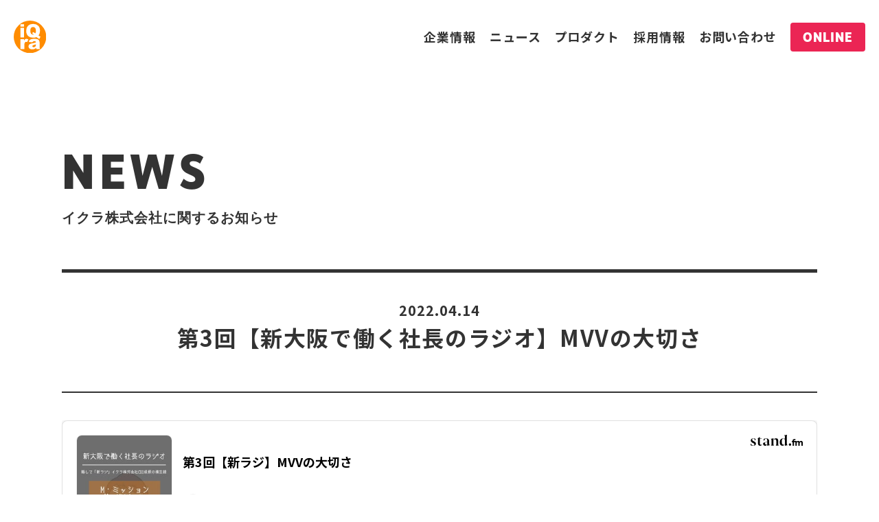

--- FILE ---
content_type: text/html; charset=UTF-8
request_url: https://iqra.co.jp/iqradio/iqradio-2199/
body_size: 6351
content:
<!doctype html>
<html lang="ja">

<head prefix="og: http://ogp.me/ns# fb: http://ogp.me/ns/fb# article: http://ogp.me/ns/article#">
			<!-- Google tag (gtag.js) -->
		<script async src="https://www.googletagmanager.com/gtag/js?id=G-VB61K59P2F"></script>
		<script>
			window.dataLayer = window.dataLayer || [];

			function gtag() {
				dataLayer.push(arguments);
			}
			gtag('js', new Date());

			gtag('config', 'G-VB61K59P2F');
		</script>
		<meta charset="UTF-8">
	<meta http-equiv="X-UA-Compatible" content="IE=edge">
	<meta name="HandheldFriendly" content="True">
	<meta name="MobileOptimized" content="320">
	<meta name="viewport" content="width=device-width, initial-scale=1,viewport-fit=cover">
	<link rel="pingback" href="https://iqra.co.jp/xmlrpc.php">
	<link rel="icon" href="https://iqra.co.jp/wp-content/themes/iqra-company2020/img/favicon.ico" />
	<link rel="apple-touch-icon" href="https://iqra.co.jp/wp-content/themes/iqra-company2020/img/company_logo-180x180.png" />
	<meta content="telephone=no" name="format-detection">
	<meta content="address=no" name="format-detection">
	<meta name='robots' content='index, follow, max-image-preview:large, max-snippet:-1, max-video-preview:-1' />

	<!-- This site is optimized with the Yoast SEO plugin v20.1 - https://yoast.com/wordpress/plugins/seo/ -->
	<title>第3回【新大阪で働く社長のラジオ】MVVの大切さ - イクラ株式会社（iQra Inc.）</title>
	<link rel="canonical" href="https://iqra.co.jp/iqradio/iqradio-2199/" />
	<meta property="og:locale" content="ja_JP" />
	<meta property="og:type" content="article" />
	<meta property="og:title" content="第3回【新大阪で働く社長のラジオ】MVVの大切さ - イクラ株式会社（iQra Inc.）" />
	<meta property="og:url" content="https://iqra.co.jp/iqradio/iqradio-2199/" />
	<meta property="og:site_name" content="イクラ株式会社（iQra Inc.）" />
	<meta property="article:publisher" content="https://www.facebook.com/ieiqra/" />
	<meta property="article:modified_time" content="2022-04-15T06:27:14+00:00" />
	<meta property="og:image" content="https://iqra.co.jp/wp-content/uploads/2021/02/OGP_02.jpg" />
	<meta property="og:image:width" content="1200" />
	<meta property="og:image:height" content="630" />
	<meta property="og:image:type" content="image/jpeg" />
	<meta name="twitter:card" content="summary_large_image" />
	<meta name="twitter:site" content="@ieiqra" />
	<!-- / Yoast SEO plugin. -->


<link rel='dns-prefetch' href='//cdn.jsdelivr.net' />
<link rel='dns-prefetch' href='//use.fontawesome.com' />
<link rel='dns-prefetch' href='//fonts.googleapis.com' />
<link rel='dns-prefetch' href='//use.typekit.net' />
<script type="text/javascript">
window._wpemojiSettings = {"baseUrl":"https:\/\/s.w.org\/images\/core\/emoji\/14.0.0\/72x72\/","ext":".png","svgUrl":"https:\/\/s.w.org\/images\/core\/emoji\/14.0.0\/svg\/","svgExt":".svg","source":{"concatemoji":"https:\/\/iqra.co.jp\/wp-includes\/js\/wp-emoji-release.min.js?ver=6.2.8"}};
/*! This file is auto-generated */
!function(e,a,t){var n,r,o,i=a.createElement("canvas"),p=i.getContext&&i.getContext("2d");function s(e,t){p.clearRect(0,0,i.width,i.height),p.fillText(e,0,0);e=i.toDataURL();return p.clearRect(0,0,i.width,i.height),p.fillText(t,0,0),e===i.toDataURL()}function c(e){var t=a.createElement("script");t.src=e,t.defer=t.type="text/javascript",a.getElementsByTagName("head")[0].appendChild(t)}for(o=Array("flag","emoji"),t.supports={everything:!0,everythingExceptFlag:!0},r=0;r<o.length;r++)t.supports[o[r]]=function(e){if(p&&p.fillText)switch(p.textBaseline="top",p.font="600 32px Arial",e){case"flag":return s("\ud83c\udff3\ufe0f\u200d\u26a7\ufe0f","\ud83c\udff3\ufe0f\u200b\u26a7\ufe0f")?!1:!s("\ud83c\uddfa\ud83c\uddf3","\ud83c\uddfa\u200b\ud83c\uddf3")&&!s("\ud83c\udff4\udb40\udc67\udb40\udc62\udb40\udc65\udb40\udc6e\udb40\udc67\udb40\udc7f","\ud83c\udff4\u200b\udb40\udc67\u200b\udb40\udc62\u200b\udb40\udc65\u200b\udb40\udc6e\u200b\udb40\udc67\u200b\udb40\udc7f");case"emoji":return!s("\ud83e\udef1\ud83c\udffb\u200d\ud83e\udef2\ud83c\udfff","\ud83e\udef1\ud83c\udffb\u200b\ud83e\udef2\ud83c\udfff")}return!1}(o[r]),t.supports.everything=t.supports.everything&&t.supports[o[r]],"flag"!==o[r]&&(t.supports.everythingExceptFlag=t.supports.everythingExceptFlag&&t.supports[o[r]]);t.supports.everythingExceptFlag=t.supports.everythingExceptFlag&&!t.supports.flag,t.DOMReady=!1,t.readyCallback=function(){t.DOMReady=!0},t.supports.everything||(n=function(){t.readyCallback()},a.addEventListener?(a.addEventListener("DOMContentLoaded",n,!1),e.addEventListener("load",n,!1)):(e.attachEvent("onload",n),a.attachEvent("onreadystatechange",function(){"complete"===a.readyState&&t.readyCallback()})),(e=t.source||{}).concatemoji?c(e.concatemoji):e.wpemoji&&e.twemoji&&(c(e.twemoji),c(e.wpemoji)))}(window,document,window._wpemojiSettings);
</script>
<style type="text/css">
img.wp-smiley,
img.emoji {
	display: inline !important;
	border: none !important;
	box-shadow: none !important;
	height: 1em !important;
	width: 1em !important;
	margin: 0 0.07em !important;
	vertical-align: -0.1em !important;
	background: none !important;
	padding: 0 !important;
}
</style>
	<link rel='stylesheet' id='wp-block-library-css' href='https://iqra.co.jp/wp-includes/css/dist/block-library/style.min.css?ver=6.2.8' type='text/css' media='all' />
<link rel='stylesheet' id='classic-theme-styles-css' href='https://iqra.co.jp/wp-includes/css/classic-themes.min.css?ver=6.2.8' type='text/css' media='all' />
<style id='global-styles-inline-css' type='text/css'>
body{--wp--preset--color--black: #000000;--wp--preset--color--cyan-bluish-gray: #abb8c3;--wp--preset--color--white: #ffffff;--wp--preset--color--pale-pink: #f78da7;--wp--preset--color--vivid-red: #cf2e2e;--wp--preset--color--luminous-vivid-orange: #ff6900;--wp--preset--color--luminous-vivid-amber: #fcb900;--wp--preset--color--light-green-cyan: #7bdcb5;--wp--preset--color--vivid-green-cyan: #00d084;--wp--preset--color--pale-cyan-blue: #8ed1fc;--wp--preset--color--vivid-cyan-blue: #0693e3;--wp--preset--color--vivid-purple: #9b51e0;--wp--preset--gradient--vivid-cyan-blue-to-vivid-purple: linear-gradient(135deg,rgba(6,147,227,1) 0%,rgb(155,81,224) 100%);--wp--preset--gradient--light-green-cyan-to-vivid-green-cyan: linear-gradient(135deg,rgb(122,220,180) 0%,rgb(0,208,130) 100%);--wp--preset--gradient--luminous-vivid-amber-to-luminous-vivid-orange: linear-gradient(135deg,rgba(252,185,0,1) 0%,rgba(255,105,0,1) 100%);--wp--preset--gradient--luminous-vivid-orange-to-vivid-red: linear-gradient(135deg,rgba(255,105,0,1) 0%,rgb(207,46,46) 100%);--wp--preset--gradient--very-light-gray-to-cyan-bluish-gray: linear-gradient(135deg,rgb(238,238,238) 0%,rgb(169,184,195) 100%);--wp--preset--gradient--cool-to-warm-spectrum: linear-gradient(135deg,rgb(74,234,220) 0%,rgb(151,120,209) 20%,rgb(207,42,186) 40%,rgb(238,44,130) 60%,rgb(251,105,98) 80%,rgb(254,248,76) 100%);--wp--preset--gradient--blush-light-purple: linear-gradient(135deg,rgb(255,206,236) 0%,rgb(152,150,240) 100%);--wp--preset--gradient--blush-bordeaux: linear-gradient(135deg,rgb(254,205,165) 0%,rgb(254,45,45) 50%,rgb(107,0,62) 100%);--wp--preset--gradient--luminous-dusk: linear-gradient(135deg,rgb(255,203,112) 0%,rgb(199,81,192) 50%,rgb(65,88,208) 100%);--wp--preset--gradient--pale-ocean: linear-gradient(135deg,rgb(255,245,203) 0%,rgb(182,227,212) 50%,rgb(51,167,181) 100%);--wp--preset--gradient--electric-grass: linear-gradient(135deg,rgb(202,248,128) 0%,rgb(113,206,126) 100%);--wp--preset--gradient--midnight: linear-gradient(135deg,rgb(2,3,129) 0%,rgb(40,116,252) 100%);--wp--preset--duotone--dark-grayscale: url('#wp-duotone-dark-grayscale');--wp--preset--duotone--grayscale: url('#wp-duotone-grayscale');--wp--preset--duotone--purple-yellow: url('#wp-duotone-purple-yellow');--wp--preset--duotone--blue-red: url('#wp-duotone-blue-red');--wp--preset--duotone--midnight: url('#wp-duotone-midnight');--wp--preset--duotone--magenta-yellow: url('#wp-duotone-magenta-yellow');--wp--preset--duotone--purple-green: url('#wp-duotone-purple-green');--wp--preset--duotone--blue-orange: url('#wp-duotone-blue-orange');--wp--preset--font-size--small: 13px;--wp--preset--font-size--medium: 20px;--wp--preset--font-size--large: 36px;--wp--preset--font-size--x-large: 42px;--wp--preset--spacing--20: 0.44rem;--wp--preset--spacing--30: 0.67rem;--wp--preset--spacing--40: 1rem;--wp--preset--spacing--50: 1.5rem;--wp--preset--spacing--60: 2.25rem;--wp--preset--spacing--70: 3.38rem;--wp--preset--spacing--80: 5.06rem;--wp--preset--shadow--natural: 6px 6px 9px rgba(0, 0, 0, 0.2);--wp--preset--shadow--deep: 12px 12px 50px rgba(0, 0, 0, 0.4);--wp--preset--shadow--sharp: 6px 6px 0px rgba(0, 0, 0, 0.2);--wp--preset--shadow--outlined: 6px 6px 0px -3px rgba(255, 255, 255, 1), 6px 6px rgba(0, 0, 0, 1);--wp--preset--shadow--crisp: 6px 6px 0px rgba(0, 0, 0, 1);}:where(.is-layout-flex){gap: 0.5em;}body .is-layout-flow > .alignleft{float: left;margin-inline-start: 0;margin-inline-end: 2em;}body .is-layout-flow > .alignright{float: right;margin-inline-start: 2em;margin-inline-end: 0;}body .is-layout-flow > .aligncenter{margin-left: auto !important;margin-right: auto !important;}body .is-layout-constrained > .alignleft{float: left;margin-inline-start: 0;margin-inline-end: 2em;}body .is-layout-constrained > .alignright{float: right;margin-inline-start: 2em;margin-inline-end: 0;}body .is-layout-constrained > .aligncenter{margin-left: auto !important;margin-right: auto !important;}body .is-layout-constrained > :where(:not(.alignleft):not(.alignright):not(.alignfull)){max-width: var(--wp--style--global--content-size);margin-left: auto !important;margin-right: auto !important;}body .is-layout-constrained > .alignwide{max-width: var(--wp--style--global--wide-size);}body .is-layout-flex{display: flex;}body .is-layout-flex{flex-wrap: wrap;align-items: center;}body .is-layout-flex > *{margin: 0;}:where(.wp-block-columns.is-layout-flex){gap: 2em;}.has-black-color{color: var(--wp--preset--color--black) !important;}.has-cyan-bluish-gray-color{color: var(--wp--preset--color--cyan-bluish-gray) !important;}.has-white-color{color: var(--wp--preset--color--white) !important;}.has-pale-pink-color{color: var(--wp--preset--color--pale-pink) !important;}.has-vivid-red-color{color: var(--wp--preset--color--vivid-red) !important;}.has-luminous-vivid-orange-color{color: var(--wp--preset--color--luminous-vivid-orange) !important;}.has-luminous-vivid-amber-color{color: var(--wp--preset--color--luminous-vivid-amber) !important;}.has-light-green-cyan-color{color: var(--wp--preset--color--light-green-cyan) !important;}.has-vivid-green-cyan-color{color: var(--wp--preset--color--vivid-green-cyan) !important;}.has-pale-cyan-blue-color{color: var(--wp--preset--color--pale-cyan-blue) !important;}.has-vivid-cyan-blue-color{color: var(--wp--preset--color--vivid-cyan-blue) !important;}.has-vivid-purple-color{color: var(--wp--preset--color--vivid-purple) !important;}.has-black-background-color{background-color: var(--wp--preset--color--black) !important;}.has-cyan-bluish-gray-background-color{background-color: var(--wp--preset--color--cyan-bluish-gray) !important;}.has-white-background-color{background-color: var(--wp--preset--color--white) !important;}.has-pale-pink-background-color{background-color: var(--wp--preset--color--pale-pink) !important;}.has-vivid-red-background-color{background-color: var(--wp--preset--color--vivid-red) !important;}.has-luminous-vivid-orange-background-color{background-color: var(--wp--preset--color--luminous-vivid-orange) !important;}.has-luminous-vivid-amber-background-color{background-color: var(--wp--preset--color--luminous-vivid-amber) !important;}.has-light-green-cyan-background-color{background-color: var(--wp--preset--color--light-green-cyan) !important;}.has-vivid-green-cyan-background-color{background-color: var(--wp--preset--color--vivid-green-cyan) !important;}.has-pale-cyan-blue-background-color{background-color: var(--wp--preset--color--pale-cyan-blue) !important;}.has-vivid-cyan-blue-background-color{background-color: var(--wp--preset--color--vivid-cyan-blue) !important;}.has-vivid-purple-background-color{background-color: var(--wp--preset--color--vivid-purple) !important;}.has-black-border-color{border-color: var(--wp--preset--color--black) !important;}.has-cyan-bluish-gray-border-color{border-color: var(--wp--preset--color--cyan-bluish-gray) !important;}.has-white-border-color{border-color: var(--wp--preset--color--white) !important;}.has-pale-pink-border-color{border-color: var(--wp--preset--color--pale-pink) !important;}.has-vivid-red-border-color{border-color: var(--wp--preset--color--vivid-red) !important;}.has-luminous-vivid-orange-border-color{border-color: var(--wp--preset--color--luminous-vivid-orange) !important;}.has-luminous-vivid-amber-border-color{border-color: var(--wp--preset--color--luminous-vivid-amber) !important;}.has-light-green-cyan-border-color{border-color: var(--wp--preset--color--light-green-cyan) !important;}.has-vivid-green-cyan-border-color{border-color: var(--wp--preset--color--vivid-green-cyan) !important;}.has-pale-cyan-blue-border-color{border-color: var(--wp--preset--color--pale-cyan-blue) !important;}.has-vivid-cyan-blue-border-color{border-color: var(--wp--preset--color--vivid-cyan-blue) !important;}.has-vivid-purple-border-color{border-color: var(--wp--preset--color--vivid-purple) !important;}.has-vivid-cyan-blue-to-vivid-purple-gradient-background{background: var(--wp--preset--gradient--vivid-cyan-blue-to-vivid-purple) !important;}.has-light-green-cyan-to-vivid-green-cyan-gradient-background{background: var(--wp--preset--gradient--light-green-cyan-to-vivid-green-cyan) !important;}.has-luminous-vivid-amber-to-luminous-vivid-orange-gradient-background{background: var(--wp--preset--gradient--luminous-vivid-amber-to-luminous-vivid-orange) !important;}.has-luminous-vivid-orange-to-vivid-red-gradient-background{background: var(--wp--preset--gradient--luminous-vivid-orange-to-vivid-red) !important;}.has-very-light-gray-to-cyan-bluish-gray-gradient-background{background: var(--wp--preset--gradient--very-light-gray-to-cyan-bluish-gray) !important;}.has-cool-to-warm-spectrum-gradient-background{background: var(--wp--preset--gradient--cool-to-warm-spectrum) !important;}.has-blush-light-purple-gradient-background{background: var(--wp--preset--gradient--blush-light-purple) !important;}.has-blush-bordeaux-gradient-background{background: var(--wp--preset--gradient--blush-bordeaux) !important;}.has-luminous-dusk-gradient-background{background: var(--wp--preset--gradient--luminous-dusk) !important;}.has-pale-ocean-gradient-background{background: var(--wp--preset--gradient--pale-ocean) !important;}.has-electric-grass-gradient-background{background: var(--wp--preset--gradient--electric-grass) !important;}.has-midnight-gradient-background{background: var(--wp--preset--gradient--midnight) !important;}.has-small-font-size{font-size: var(--wp--preset--font-size--small) !important;}.has-medium-font-size{font-size: var(--wp--preset--font-size--medium) !important;}.has-large-font-size{font-size: var(--wp--preset--font-size--large) !important;}.has-x-large-font-size{font-size: var(--wp--preset--font-size--x-large) !important;}
.wp-block-navigation a:where(:not(.wp-element-button)){color: inherit;}
:where(.wp-block-columns.is-layout-flex){gap: 2em;}
.wp-block-pullquote{font-size: 1.5em;line-height: 1.6;}
</style>
<link rel='stylesheet' id='fontawesome-css' href='https://use.fontawesome.com/releases/v5.11.1/css/all.css?ver=6.2.8' type='text/css' media='all' />
<link rel='stylesheet' id='font-notosans-css' href='https://fonts.googleapis.com/css2?family=Noto+Sans+JP%3Awght%40400%3B500%3B700%3B900&#038;display=swape&#038;ver=6.2.8' type='text/css' media='all' />
<link rel='stylesheet' id='font-realistnarrow-css' href='https://use.typekit.net/xfr8tgm.css?ver=6.2.8' type='text/css' media='all' />
<link rel='stylesheet' id='iqracojp-style-css' href='https://iqra.co.jp/wp-content/themes/iqra-company2020/css/style_pc.css?v=2.19.3&#038;ver=6.2.8' type='text/css' media='all' />
<link rel='stylesheet' id='slick-css' href='//cdn.jsdelivr.net/npm/slick-carousel@1.8.1/slick/slick.css?ver=6.2.8' type='text/css' media='all' />
<link rel="https://api.w.org/" href="https://iqra.co.jp/wp-json/" /><link rel="EditURI" type="application/rsd+xml" title="RSD" href="https://iqra.co.jp/xmlrpc.php?rsd" />
<link rel="wlwmanifest" type="application/wlwmanifest+xml" href="https://iqra.co.jp/wp-includes/wlwmanifest.xml" />
<meta name="generator" content="WordPress 6.2.8" />
<link rel='shortlink' href='https://iqra.co.jp/?p=2199' />
<link rel="alternate" type="application/json+oembed" href="https://iqra.co.jp/wp-json/oembed/1.0/embed?url=https%3A%2F%2Fiqra.co.jp%2Fiqradio%2Fiqradio-2199%2F" />
<link rel="alternate" type="text/xml+oembed" href="https://iqra.co.jp/wp-json/oembed/1.0/embed?url=https%3A%2F%2Fiqra.co.jp%2Fiqradio%2Fiqradio-2199%2F&#038;format=xml" />
</head>

<body class="iqradio-template-default single single-iqradio postid-2199">
	<header class="st-wrapper">
		<div class="st-inner">
			<a href="https://iqra.co.jp" class="head-logo"><img class="head-logo__img" src="https://iqra.co.jp/wp-content/themes/iqra-company2020/img/company_logo.svg" width="70" height="70" alt="イクラ株式会社"></a>
							<nav class="gnav-wrap">
					<ul class="gnav"><li class="gnav__item"><a class="gnav__link" href="https://iqra.co.jp/about">企業情報</a></li><li class="gnav__item"><a class="gnav__link" href="https://iqra.co.jp/news">ニュース</a></li><li class="gnav__item"><a class="gnav__link" href="https://iqra.co.jp/service">プロダクト</a></li><li class="gnav__item"><a class="gnav__link" href="https://iqra.co.jp/recruit">採用情報</a></li><li class="gnav__item"><a class="gnav__link" href="https://iqra.co.jp/contact">お問い合わせ</a></li><li class="gnav__item gnav__item--no-border"><a class="gnav__link gnav__link--online" href="https://iqra.co.jp/sales_video/index.html" target="_blank" rel="noopener">ONLINE</a></li></ul>				</nav>
					</div>
	</header>
			<main class="main-contents"><p class="heading">News<span class="heading__small">イクラ株式会社に関するお知らせ</span></p>
<header class="single-header">
    <time class="news-time news-time--single" datetime="2022-04-14">2022.04.14    <h1 class="entry-title entry-title--single">第3回【新大阪で働く社長のラジオ】MVVの大切さ</h1>
</header>
<div class="entry-body">
    <style> .standfm-embed-iframe { height: 190px; } @media only screen and (max-device-width: 480px) { .standfm-embed-iframe { height: 230px; } } </style>
<p> <iframe class="standfm-embed-iframe" src="https://stand.fm/embed/episodes/6253f60228a01a00068f6c08" width="100%" frameborder="0"></iframe></p>
</div>
<a href="https://iqra.co.jp/news" class="back-news-btn">NEWS一覧へ</a>
</main>
<button class="pagetop" type="button"><span class="pagetop__label">TOP</span></button>
<footer class="st-wrapper">
	<div  class="st-inner">
		<ul class="gnav"><li class="gnav__item"><a class="gnav__link" href="https://iqra.co.jp/about">企業情報</a></li><li class="gnav__item"><a class="gnav__link" href="https://iqra.co.jp/news">ニュース</a></li><li class="gnav__item"><a class="gnav__link" href="https://iqra.co.jp/service">プロダクト</a></li><li class="gnav__item"><a class="gnav__link" href="https://iqra.co.jp/recruit">採用情報</a></li><li class="gnav__item"><a class="gnav__link" href="https://iqra.co.jp/contact">お問い合わせ</a></li><li class="gnav__item gnav__item--no-border"><a class="gnav__link gnav__link--online" href="https://iqra.co.jp/sales_video/index.html" target="_blank" rel="noopener">ONLINE</a></li></ul>		<small class="copyright">© iqra.co.jp</small>
	</div>
</footer>

<script type="application/ld+json">[{"@context":"https:\/\/schema.org","@type":"BreadcrumbList","itemListElement":[{"@type":"ListItem","position":1,"item":{"@id":"https:\/\/iqra.co.jp\/","name":"\u30c8\u30c3\u30d7\u30da\u30fc\u30b8"}},{"@type":"ListItem","position":2,"item":{"@id":"https:\/\/iqra.co.jp\/news","name":"News"}},{"@type":"ListItem","position":3,"item":{"@id":"https:\/\/iqra.co.jp\/iqradio\/iqradio-2199\/","name":"\u7b2c3\u56de\u3010\u65b0\u5927\u962a\u3067\u50cd\u304f\u793e\u9577\u306e\u30e9\u30b8\u30aa\u3011MVV\u306e\u5927\u5207\u3055"}}]},{"@context":"http:\/\/schema.org","@type":"NewsArticle","mainEntityOfPage":{"@type":"WebPage","@id":"https:\/\/iqra.co.jp\/iqradio\/iqradio-2199\/"},"name":"\u7b2c3\u56de\u3010\u65b0\u5927\u962a\u3067\u50cd\u304f\u793e\u9577\u306e\u30e9\u30b8\u30aa\u3011MVV\u306e\u5927\u5207\u3055","headline":"\u7b2c3\u56de\u3010\u65b0\u5927\u962a\u3067\u50cd\u304f\u793e\u9577\u306e\u30e9\u30b8\u30aa\u3011MVV\u306e\u5927\u5207\u3055","image":[{"@type":"ImageObject","url":"https:\/\/iqra.co.jp\/wp-content\/themes\/iqra-company2020\/img\/company_logo-180x180.png","width":"180","height":"180"}],"articleSection":"","datePublished":"2022-04-14T21:00:57+09:00","dateModified":"2022-04-15T15:27:14+09:00","author":{"@type":"Person","name":"f1598f11e488bb2b21cae0bbb6453625f917957a"},"publisher":{"@type":"Organization","name":"\u30a4\u30af\u30e9\u682a\u5f0f\u4f1a\u793e\uff08iQra Inc.\uff09","logo":{"@type":"ImageObject","url":"https:\/\/iqra.co.jp\/wp-content\/themes\/iqra-company2020\/img\/company_logo-180x180.png","width":180,"height":180}},"description":""},{"@context":"https:\/\/schema.org","@type":"Organization","name":"\u30a4\u30af\u30e9\u682a\u5f0f\u4f1a\u793e","founder":"\u5742\u6839\u5927\u4ecb","foundingDate":"2015-09-01","description":"\u4e0d\u52d5\u7523\u58f2\u5374\u306b\u7279\u5316\u3057\u305f\u4e0d\u52d5\u7523\u30c6\u30c3\u30af\u4f01\u696d\u3067\u3059\u3002","url":"https:\/\/iqra.co.jp\/","logo":"https:\/\/iqra.co.jp\/wp-content\/themes\/iqra-company2020\/img\/company_logo-180x180.png","telephone":"+81-06-6309-3775","faxNumber":"+81-06-7708-2182","address":[{"@type":"PostalAddress","addressLocality":"\u5927\u962a\u5e02\u6dc0\u5ddd\u533a","addressRegion":"\u5927\u962a\u5e9c","postalCode":"532-0011","streetAddress":"\u897f\u4e2d\u5cf61-9-20\u3000\u65b0\u4e2d\u5cf6\u30d3\u30eb2F","addressCountry":"JP"},{"@type":"PostalAddress","addressLocality":"\u54c1\u5ddd\u533a","addressRegion":"\u6771\u4eac\u90fd","postalCode":"141-0021","streetAddress":"\u4e0a\u5927\u5d0e1-23-16","addressCountry":"JP"}],"sameAs":["https:\/\/iqrafudosan.com\/","https:\/\/ikura.jp\/","https:\/\/iqra-channel.com\/","https:\/\/iqraqa.com\/","https:\/\/www.facebook.com\/ieiqra\/","https:\/\/twitter.com\/ieiqra"]}]</script><script type='text/javascript' src='https://cdn.jsdelivr.net/npm/jquery@3.3.1/dist/jquery.min.js?ver=3.3.1' id='jquery-js'></script>
<script type='text/javascript' src='https://iqra.co.jp/wp-content/themes/iqra-company2020/js/lib.min.js?ver=1.10' id='iqracojp-js'></script>
<script type='text/javascript' src='//cdn.jsdelivr.net/npm/slick-carousel@1.8.1/slick/slick.min.js?ver=1.10' id='slick-js'></script>
<script type='text/javascript' src='https://iqra.co.jp/wp-content/themes/iqra-company2020/js/add.js?ver=1.10' id='add-js'></script>

</body>

</html>

--- FILE ---
content_type: text/html; charset=utf-8
request_url: https://stand.fm/embed/episodes/6253f60228a01a00068f6c08
body_size: 13802
content:
<!DOCTYPE html>
<html lang="ja" style="height:100%;">
<head>
  <!-- Google Tag Manager -->
  <script>!function(e,t,a,n,g){e[n]=e[n]||[],e[n].push({"gtm.start":(new Date).getTime(),event:"gtm.js"});var m=t.getElementsByTagName(a)[0],r=t.createElement(a);r.async=!0,r.src="https://www.googletagmanager.com/gtm.js?id=GTM-PP7V8J9",m.parentNode.insertBefore(r,m)}(window,document,"script","dataLayer");</script>
  <!-- End Google Tag Manager -->

  <meta charset="utf-8">
  <meta name="viewport" content="width=device-width,initial-scale=1.0,minimum-scale=1.0,user-scalable=no">
  <meta property="fb:app_id" content="179264566313658"/>
  <meta name="google-site-verification" content="eiBLZRZMibK8jz1XZgCzPZ6iRy8nHhykK-urfTTZLPg"/>
  <meta property='og:type' content='website'/>
  <meta property='og:locale' content='ja_JP'/>
  <link rel="icon" type="image/x-icon" href="https://cdn.stand.fm/assets/favicon.ico">
  <link rel="mask-icon" href="https://cdn.stand.fm/assets/pinned-icon.svg" color="#2F333B"/>
  <link rel="apple-touch-icon-precomposed" sizes="180x180"
        href="https://cdn.stand.fm/assets/apple-touch-icon-180x180.png"/>
  <link rel="preconnect" href="https://fonts.googleapis.com">
  <link rel="preconnect" href="https://fonts.gstatic.com" crossorigin>
  <link href="https://fonts.googleapis.com/css?family=Noto+Sans+JP:400,500,700&display=swap&subset=japanese"
        rel="stylesheet">
  <title data-rh="true"></title>
  <meta data-rh="true" name="robots" content="noindex"/>
  
  
  <style id="react-native-stylesheet">[stylesheet-group="0"]{}
  body{margin:0;}
  button::-moz-focus-inner,input::-moz-focus-inner{border:0;padding:0;}
  html{-ms-text-size-adjust:100%;-webkit-text-size-adjust:100%;-webkit-tap-highlight-color:rgba(0,0,0,0);}
  input::-webkit-search-cancel-button,input::-webkit-search-decoration,input::-webkit-search-results-button,input::-webkit-search-results-decoration{display:none;}
  [stylesheet-group="1"]{}
  .css-11aywtz{-moz-appearance:textfield;-webkit-appearance:none;background-color:rgba(0,0,0,0.00);border-bottom-left-radius:0px;border-bottom-right-radius:0px;border-top-left-radius:0px;border-top-right-radius:0px;border:0 solid black;box-sizing:border-box;font:14px -apple-system,BlinkMacSystemFont,"Segoe UI",Roboto,Helvetica,Arial,sans-serif;margin:0px;padding:0px;resize:none;}
  .css-175oi2r{align-items:stretch;background-color:rgba(0,0,0,0.00);border:0 solid black;box-sizing:border-box;display:flex;flex-basis:auto;flex-direction:column;flex-shrink:0;list-style:none;margin:0px;min-height:0px;min-width:0px;padding:0px;position:relative;text-decoration:none;z-index:0;}
  .css-1qaijid{background-color:rgba(0,0,0,0.00);border:0 solid black;box-sizing:border-box;color:inherit;display:inline;font:inherit;list-style:none;margin:0px;padding:0px;text-align:inherit;text-decoration:none;white-space:inherit;word-wrap:break-word;}
  .css-1rynq56{background-color:rgba(0,0,0,0.00);border:0 solid black;box-sizing:border-box;color:rgba(0,0,0,1.00);display:inline;font:14px -apple-system,BlinkMacSystemFont,"Segoe UI",Roboto,Helvetica,Arial,sans-serif;list-style:none;margin:0px;padding:0px;text-align:inherit;text-decoration:none;white-space:pre-wrap;word-wrap:break-word;}
  .css-9pa8cd{bottom:0px;height:100%;left:0px;opacity:0;position:absolute;right:0px;top:0px;width:100%;z-index:-1;}
  [stylesheet-group="2"]{}
  .r-13awgt0{flex:1;}
  .r-1awa8pu{border-bottom-color:rgba(101,119,134,1.00);border-left-color:rgba(101,119,134,1.00);border-right-color:rgba(101,119,134,1.00);border-top-color:rgba(101,119,134,1.00);}
  .r-1d4xg89{border-bottom-color:rgba(170,184,194,1.00);border-left-color:rgba(170,184,194,1.00);border-right-color:rgba(170,184,194,1.00);border-top-color:rgba(170,184,194,1.00);}
  .r-1dzdj1l{border-bottom-left-radius:10px;border-bottom-right-radius:10px;border-top-left-radius:10px;border-top-right-radius:10px;}
  .r-1j16mh1{border-bottom-left-radius:100%;border-bottom-right-radius:100%;border-top-left-radius:100%;border-top-right-radius:100%;}
  .r-1jkafct{border-bottom-left-radius:2px;border-bottom-right-radius:2px;border-top-left-radius:2px;border-top-right-radius:2px;}
  .r-1jyn79y{border-bottom-color:rgba(0,150,136,1.00);border-left-color:rgba(0,150,136,1.00);border-right-color:rgba(0,150,136,1.00);border-top-color:rgba(0,150,136,1.00);}
  .r-1k9g4g2{border-bottom-color:rgba(224,224,224,1.00);border-left-color:rgba(224,224,224,1.00);border-right-color:rgba(224,224,224,1.00);border-top-color:rgba(224,224,224,1.00);}
  .r-1lz4bg0{border-bottom-color:rgba(238,238,238,1.00);border-left-color:rgba(238,238,238,1.00);border-right-color:rgba(238,238,238,1.00);border-top-color:rgba(238,238,238,1.00);}
  .r-1phboty{border-bottom-style:solid;border-left-style:solid;border-right-style:solid;border-top-style:solid;}
  .r-1udh08x{overflow-x:hidden;overflow-y:hidden;}
  .r-1xfd6ze{border-bottom-left-radius:8px;border-bottom-right-radius:8px;border-top-left-radius:8px;border-top-right-radius:8px;}
  .r-4a18lf{border-bottom-color:rgba(255,0,0,1.00);border-left-color:rgba(255,0,0,1.00);border-right-color:rgba(255,0,0,1.00);border-top-color:rgba(255,0,0,1.00);}
  .r-60ke3l{border-bottom-color:rgba(0,128,0,1.00);border-left-color:rgba(0,128,0,1.00);border-right-color:rgba(0,128,0,1.00);border-top-color:rgba(0,128,0,1.00);}
  .r-9x6qib{border-bottom-color:rgba(204,214,221,1.00);border-left-color:rgba(204,214,221,1.00);border-right-color:rgba(204,214,221,1.00);border-top-color:rgba(204,214,221,1.00);}
  .r-crgep1{margin:0px;}
  .r-d045u9{border-bottom-width:2px;border-left-width:2px;border-right-width:2px;border-top-width:2px;}
  .r-edyy15{padding:8px;}
  .r-fx7oqy{border-bottom-color:rgba(0,0,255,1.00);border-left-color:rgba(0,0,255,1.00);border-right-color:rgba(0,0,255,1.00);border-top-color:rgba(0,0,255,1.00);}
  .r-krxsd3{display:-webkit-box;}
  .r-rs99b7{border-bottom-width:1px;border-left-width:1px;border-right-width:1px;border-top-width:1px;}
  .r-t60dpp{padding:0px;}
  .r-tyhe3k{border-bottom-left-radius:64px;border-bottom-right-radius:64px;border-top-left-radius:64px;border-top-right-radius:64px;}
  .r-xoduu5{display:inline-flex;}
  .r-ywje51{margin:auto;}
  [stylesheet-group="2.1"]{}
  .r-1n9sb9w{margin-left:20px;margin-right:20px;}
  .r-or0dqf{padding-left:39px;padding-right:39px;}
  .r-vlx1xi{margin-left:10px;margin-right:10px;}
  .r-w0qc3r{padding-bottom:18px;padding-top:18px;}
  [stylesheet-group="2.2"]{}
  .r-105ug2t{pointer-events:auto!important;}
  .r-10ptun7{height:16px;}
  .r-10xqauy{padding-top:env(safe-area-inset-top);}
  .r-117bsoe{margin-bottom:20px;}
  .r-11j9u27{visibility:hidden;}
  .r-11mpjr4{background-color:rgba(223,223,223,1.00);}
  .r-11udlyb{background-color:rgba(0,150,136,1.00);}
  .r-11yh6sk{overflow-x:hidden;}
  .r-127358a{animation-name:r-9p3sdl;}
  .r-12vffkv>*{pointer-events:auto;}
  .r-12vffkv{pointer-events:none!important;}
  .r-135wba7{line-height:24px;}
  .r-13qz1uu{width:100%;}
  .r-13tjlyg{transition-duration:0.1s;}
  .r-14jxrcb{height:109px;}
  .r-14lw9ot{background-color:rgba(255,255,255,1.00);}
  .r-14sbq61{background-color:rgba(33,150,243,1.00);}
  .r-150rngu{-webkit-overflow-scrolling:touch;}
  .r-1542mo4{background-color:rgba(0,128,0,1.00);}
  .r-16y2uox{flex-grow:1;}
  .r-1777fci{justify-content:center;}
  .r-17bb2tj{animation-duration:0.75s;}
  .r-17c7ci3{width:109px;}
  .r-17leim2{background-repeat:repeat;}
  .r-1862ga2{color:rgba(119,119,119,1.00);}
  .r-18u37iz{flex-direction:row;}
  .r-190imx5{font-family:"Noto Sans JP", sans-serif;}
  .r-19h5ruw{margin-top:15px;}
  .r-19wmn03{width:20px;}
  .r-19z077z{touch-action:none;}
  .r-1abnn5w{animation-play-state:paused;}
  .r-1acpoxo{width:36px;}
  .r-1awozwy{align-items:center;}
  .r-1ay1djp{animation-duration:1s;}
  .r-1b43r93{font-size:14px;}
  .r-1bj2sxb{width:269px;}
  .r-1c6unfx{forced-color-adjust:none;}
  .r-1d2f490{left:0px;}
  .r-1d5kdc7{flex-direction:column-reverse;}
  .r-1dernwh{height:70%;}
  .r-1dipzot{box-shadow:0px 0px 5px rgba(0,0,0,0.15);}
  .r-1ei5mc7{cursor:inherit;}
  .r-1enofrn{font-size:12px;}
  .r-1euycsn{flex-direction:row-reverse;}
  .r-1ewcgjf{box-shadow:0px 1px 3px rgba(0,0,0,0.5);}
  .r-1fe0xdi{left:0%;}
  .r-1ff274t{text-align:right;}
  .r-1glkqn6{width:80px;}
  .r-1i6wzkk{-moz-transition-property:opacity;-webkit-transition-property:opacity;transition-property:opacity;}
  .r-1i93rbr{right:0%;}
  .r-1ielgck{animation-duration:300ms;}
  .r-1iln25a{word-wrap:normal;}
  .r-1iww7jx{width:28px;}
  .r-1janqcz{width:16px;}
  .r-1kfrs79{font-weight:600;}
  .r-1knl56f{animation-name:r-1hunrpy;}
  .r-1ldzwu0{animation-timing-function:linear;}
  .r-1loqt21{cursor:pointer;}
  .r-1mlwlqe{flex-basis:auto;}
  .r-1mrlafo{background-position:0;}
  .r-1muvv40{animation-iteration-count:infinite;}
  .r-1niwhzg{background-color:rgba(0,0,0,0.00);}
  .r-1ny4l3l{outline-style:none;}
  .r-1ocf4r9{scroll-snap-type:y mandatory;}
  .r-1od2jal{font-weight:300;}
  .r-1otgn73{touch-action:manipulation;}
  .r-1ozfoo7{margin-left:15px;}
  .r-1p0dtai{bottom:0px;}
  .r-1pi2tsx{height:100%;}
  .r-1qc3rpd{transform:scaleY(-1);}
  .r-1qd0xha{font-family:-apple-system,BlinkMacSystemFont,"Segoe UI",Roboto,Helvetica,Arial,sans-serif;}
  .r-1qdbj55{animation-name:r-ndfo3d;}
  .r-1r8g8re{height:36px;}
  .r-1rnoaur{overflow-y:auto;}
  .r-1ro7rbe{right:100%;}
  .r-1s6pnzw{padding-top:30px;}
  .r-1sg8ghl{z-index:1000;}
  .r-1sncvnh{transform:translateZ(0px);}
  .r-1sxrcry{background-size:auto;}
  .r-1ub1aon{transform:translateY(100%);}
  .r-1udbk01{text-overflow:ellipsis;}
  .r-1uypc71{animation-timing-function:ease-in;}
  .r-1v456y7{margin-bottom:35px;}
  .r-1wbh5a2{flex-shrink:1;}
  .r-1wyyakw{z-index:-1;}
  .r-1wztat5{height:140px;}
  .r-1xcajam{position:fixed;}
  .r-1xnzce8{-moz-user-select:-webkit-text;-moz-user-select:text;-webkit-user-select:-webkit-text;-webkit-user-select:text;user-select:-webkit-text;user-select:text;}
  .r-2eszeu::-webkit-scrollbar{display:none}
  .r-2eszeu{scrollbar-width:none;}
  .r-2o02ov{margin-top:40px;}
  .r-30o5oe{-moz-appearance:none;-ms-appearance:none;-webkit-appearance:none;appearance:none;}
  .r-3ew84i{width:160px;}
  .r-3s2u2q{white-space:nowrap;}
  .r-417010{z-index:0;}
  .r-4gszlv{background-size:cover;}
  .r-4v7adb{height:5px;}
  .r-633pao{pointer-events:none!important;}
  .r-6dt33c{opacity:1;}
  .r-6taxm2:-ms-input-placeholder{color:var(--placeholderTextColor);opacity:1;}
  .r-6taxm2::-moz-placeholder{color:var(--placeholderTextColor);opacity:1;}
  .r-6taxm2::-webkit-input-placeholder{color:var(--placeholderTextColor);opacity:1;}
  .r-6taxm2::placeholder{color:var(--placeholderTextColor);opacity:1;}
  .r-7b7h2f{left:100%;}
  .r-7cikom{font-size:inherit;}
  .r-7q8q6z{cursor:default;}
  .r-8akbws{-webkit-box-orient:vertical;}
  .r-8d26hk{margin-bottom:40px;}
  .r-97e31f{padding-bottom:env(safe-area-inset-bottom);}
  .r-9cy4zw{border-bottom-width:0.5px;}
  .r-9ji8r7{transform:translateY(0%);}
  .r-adyw6z{font-size:20px;}
  .r-ah5dr5>*{pointer-events:none;}
  .r-ah5dr5{pointer-events:auto!important;}
  .r-b5h31w{padding-left:20px;}
  .r-bijgke{padding-top:50px;}
  .r-bnwqim{position:relative;}
  .r-buy8e9{overflow-y:hidden;}
  .r-bv2aro{padding-left:env(safe-area-inset-left);}
  .r-c68hjy{color:rgba(161,161,161,1.00);}
  .r-cpa5s6{scroll-snap-align:start;}
  .r-cqee49{color:rgba(0,0,0,1.00);}
  .r-dkge59{background-color:rgba(170,184,194,1.00);}
  .r-dnmrzs{max-width:100%;}
  .r-dvx3qi{z-index:99;}
  .r-eafdt9{transition-duration:0.15s;}
  .r-eektet{margin-bottom:25px;}
  .r-ehq7j7{background-size:contain;}
  .r-eqz5dr{flex-direction:column;}
  .r-eu3ka{height:40px;}
  .r-fdjqy7{text-align:left;}
  .r-g3mlsw{animation-name:r-t2lo5v;}
  .r-gtdqiz{position:-webkit-sticky;position:sticky;}
  .r-h0d30l{height:28px;}
  .r-h2q2x{transform:scaleX(-1);}
  .r-h3s6tt{height:48px;}
  .r-hdaws3{height:4px;}
  .r-hxflta{padding-right:env(safe-area-inset-right);}
  .r-icoktb{opacity:0.5;}
  .r-ijwubk{background-image:linear-gradient(180deg, rgba(255, 255, 255, 0.4) 0%, rgba(255, 255, 255, 0.9) 100%);}
  .r-ipm5af{top:0px;}
  .r-j300sb{animation-name:r-1rx4pb;}
  .r-j3xlim{height:179px;}
  .r-jwli3a{color:rgba(255,255,255,1.00);}
  .r-k200y{align-self:flex-start;}
  .r-lltvgl{overflow-x:auto;}
  .r-lrvibr{-moz-user-select:none;-webkit-user-select:none;user-select:none;}
  .r-majxgm{font-weight:500;}
  .r-mfh4gg{scroll-snap-type:x mandatory;}
  .r-mhe3cw{z-index:10;}
  .r-nvplwv{animation-timing-function:ease-out;}
  .r-o7c05e{border-bottom-color:rgba(224,224,224,1.00);}
  .r-orgf3d{opacity:0;}
  .r-q4m81j{text-align:center;}
  .r-qklmqi{border-bottom-width:1px;}
  .r-r5vmyo{z-index:1002;}
  .r-rjixqe{line-height:20px;}
  .r-rs94m5{background-image:url("[data-uri]");}
  .r-sfbmgh{z-index:9999;}
  .r-sga3zk{height:64px;}
  .r-tju18j{padding-top:23px;}
  .r-tsynxw{text-transform:uppercase;}
  .r-u6sd8q{background-repeat:no-repeat;}
  .r-u8s1d{position:absolute;}
  .r-u92y06{background-color:rgba(255,165,0,1.00);}
  .r-ubezar{font-size:16px;}
  .r-vvn4in{background-position:center;}
  .r-x3cy2q{background-size:100% 100%;}
  .r-xx3c9p{animation-name:r-imtty0;}
  .r-yie26v{z-index:1001;}
  .r-z80fyv{height:20px;}
  .r-zchlnj{right:0px;}
  @-webkit-keyframes r-1hunrpy{0%{transform:translateY(100%);}100%{transform:translateY(0%);}}
  @-webkit-keyframes r-1rx4pb{0%{transform:translateX(-100%);}100%{transform:translateX(400%);}}
  @-webkit-keyframes r-9p3sdl{0%{transform:rotate(0deg);}100%{transform:rotate(360deg);}}
  @-webkit-keyframes r-imtty0{0%{opacity:0;}100%{opacity:1;}}
  @-webkit-keyframes r-ndfo3d{0%{transform:translateY(0%);}100%{transform:translateY(100%);}}
  @-webkit-keyframes r-t2lo5v{0%{opacity:1;}100%{opacity:0;}}
  @keyframes r-1hunrpy{0%{transform:translateY(100%);}100%{transform:translateY(0%);}}
  @keyframes r-1rx4pb{0%{transform:translateX(-100%);}100%{transform:translateX(400%);}}
  @keyframes r-9p3sdl{0%{transform:rotate(0deg);}100%{transform:rotate(360deg);}}
  @keyframes r-imtty0{0%{opacity:0;}100%{opacity:1;}}
  @keyframes r-ndfo3d{0%{transform:translateY(0%);}100%{transform:translateY(100%);}}
  @keyframes r-t2lo5v{0%{opacity:1;}100%{opacity:0;}}</style>

  <script async src="https://www.googletagmanager.com/gtag/js?id=UA-163521189-2"></script>
  <script>
    window.dataLayer = window.dataLayer || [];

    function gtag () {dataLayer.push(arguments);}

    gtag('js', new Date());
  </script>
  <script async src="https://pagead2.googlesyndication.com/pagead/js/adsbygoogle.js?client=ca-pub-8511995289093541" crossorigin="anonymous"></script>
  <!-- Facebook Pixel Code -->
  <script>!function(e,t,n,c,o,a,f){e.fbq||(o=e.fbq=function(){o.callMethod?o.callMethod.apply(o,arguments):o.queue.push(arguments)},e._fbq||(e._fbq=o),o.push=o,o.loaded=!0,o.version="2.0",o.queue=[],(a=t.createElement(n)).async=!0,a.src="https://connect.facebook.net/en_US/fbevents.js",(f=t.getElementsByTagName(n)[0]).parentNode.insertBefore(a,f))}(window,document,"script"),fbq("init","2173862196195237"),fbq("track","PageView");</script>
  <noscript><img height="1" width="1" style="display:none"
                 src="https://www.facebook.com/tr?id=2173862196195237&ev=PageView&noscript=1"
  /></noscript>
  <!-- End Facebook Pixel Code -->
  <meta name="facebook-domain-verification" content="zu3sefdmpjg3xflm64qafsl28t5t62"/>
</head>
<body>
<!-- Google Tag Manager (noscript) -->
<noscript>
  <iframe src="https://www.googletagmanager.com/ns.html?id=GTM-PP7V8J9"
          height="0" width="0" style="display:none;visibility:hidden"></iframe>
</noscript>
<!-- End Google Tag Manager (noscript) -->

<div id="root" style="display:flex;height:100%;">
  <div class="css-175oi2r r-13awgt0 r-12vffkv"><div class="css-175oi2r r-13awgt0 r-12vffkv"><div class="css-175oi2r"><div class="css-175oi2r r-14lw9ot r-1k9g4g2 r-1xfd6ze r-rs99b7 r-1dipzot r-13awgt0 r-1udh08x"><div class="css-175oi2r" style="padding-left:15px;padding-right:15px;padding-top:15px;padding-bottom:15px"><div class="css-175oi2r r-ijwubk r-1pi2tsx r-1d2f490 r-u8s1d r-ipm5af r-13qz1uu"></div><div class="css-175oi2r r-18u37iz" style="z-index:unset"><div tabindex="0" class="css-175oi2r r-1i6wzkk r-lrvibr r-1loqt21 r-1otgn73" style="transition-duration:0s"><div class="css-175oi2r" style="height:140px;width:140px;opacity:1"><div class="css-175oi2r" style="align-items:center;overflow-x:hidden;overflow-y:hidden;border-top-left-radius:8px;border-top-right-radius:8px;border-bottom-right-radius:8px;border-bottom-left-radius:8px;width:140px;height:140px;border-top-width:1px;border-right-width:1px;border-bottom-width:1px;border-left-width:1px;border-top-color:rgba(238,238,238,1.00);border-right-color:rgba(238,238,238,1.00);border-bottom-color:rgba(238,238,238,1.00);border-left-color:rgba(238,238,238,1.00)"><div class="css-175oi2r r-1mlwlqe r-1udh08x r-417010" style="flex:1;width:138px;height:138px"><div class="css-175oi2r r-1niwhzg r-vvn4in r-u6sd8q r-1p0dtai r-1pi2tsx r-1d2f490 r-u8s1d r-zchlnj r-ipm5af r-13qz1uu r-1wyyakw r-4gszlv" style="background-image:url(&quot;https://cdncf.stand.fm/coverImages/01G0JZG205J45N2A6A4M5Y9S0C.jpg?fit=scale-down&amp;width=200&amp;height=&quot;)"></div><img alt="" draggable="false" src="https://cdncf.stand.fm/coverImages/01G0JZG205J45N2A6A4M5Y9S0C.jpg?fit=scale-down&amp;width=200&amp;height=" class="css-9pa8cd"/></div></div></div></div><div class="css-175oi2r r-13awgt0 r-eqz5dr r-1wztat5 r-1ozfoo7" style="z-index:unset"><div class="css-175oi2r r-12vffkv" style="align-self:flex-end"><div tabindex="0" class="css-175oi2r r-1i6wzkk r-lrvibr r-1loqt21 r-1otgn73" style="transition-duration:0s"><svg viewBox="0 0 95 20" width="76" height="16"><g fill="#000" fill-rule="nonzero"><path d="M94.631 12.744a2.683 2.683 0 0 0-1.043-1.247 2.976 2.976 0 0 0-1.59-.416 3.527 3.527 0 0 0-1.753.416 3.413 3.413 0 0 0-1.215 1.149 2.618 2.618 0 0 0-1.019-1.166 2.952 2.952 0 0 0-1.557-.4 3.064 3.064 0 0 0-1.5.359 2.861 2.861 0 0 0-1.06 1.011l-.1-1.109h-4.808v-.408a1.279 1.279 0 0 1 .285-.9 1 1 0 0 1 .775-.31 1.775 1.775 0 0 1 1.076.391l.995-1.745a3.989 3.989 0 0 0-2.332-.668 3.743 3.743 0 0 0-1.77.391 2.63 2.63 0 0 0-1.133 1.149 3.92 3.92 0 0 0-.391 1.818v.277h-1.157l-.522 2.1h1.679v6.554h2.495v-6.545h2.445v6.554h2.495v-4.6a2.3 2.3 0 0 1 .432-1.549 1.5 1.5 0 0 1 1.182-.489 1.329 1.329 0 0 1 1.06.432 2.076 2.076 0 0 1 .375 1.378v4.826h2.478v-4.6a2.278 2.278 0 0 1 .44-1.541 1.509 1.509 0 0 1 1.19-.5 1.3 1.3 0 0 1 1.052.432 2.11 2.11 0 0 1 .367 1.378v4.826h2.495v-5.21a5.043 5.043 0 0 0-.366-2.038z"></path><circle cx="2.2" cy="2.2" r="2.2" transform="translate(69.498 15.6)"></circle><path d="M5.322 11.609c1.98.965 4.455 1.98 4.455 4.505 0 2.45-1.931 3.886-5.2 3.886a10.619 10.619 0 0 1-2.477-.321 6.652 6.652 0 0 1-2.1-.818l.5-3.243.074.025c.792 2.574 2.4 3.96 4.257 3.96a1.945 1.945 0 0 0 1.382-3.44 16.313 16.313 0 0 0-3.564-2.1 4.152 4.152 0 0 1-2.327-3.568 3.752 3.752 0 0 1 1.262-2.892A4.858 4.858 0 0 1 4.975 6.44a7.312 7.312 0 0 1 4.257 1.312l-.792 3.119-.074-.025c-.718-2.772-1.98-3.985-3.391-3.985a1.91 1.91 0 0 0-2.054 1.881c0 1.261 1.089 2.199 2.401 2.867z"></path><path d="M20.932 17.401a3.419 3.419 0 0 1-3.49 2.6c-2.648 0-4.059-1.56-4.059-4.455V7.03h-.916v-.248a13.179 13.179 0 0 0 2.253-1.287 13.749 13.749 0 0 0 1.931-1.584l.124.05v2.673h3.539v.4h-3.54v8.164c0 2.03.743 3.045 2.2 3.045a2.061 2.061 0 0 0 1.881-.895z"></path><path d="M33.878 15.718c0 1.757.446 2.822 1.361 3.193v.1a23.152 23.152 0 0 0-4.826.99l-.074-.049v-7.1l-3.663 1.153a2.556 2.556 0 0 0-.322 1.386c0 1.683.842 2.525 2.1 2.525a1.615 1.615 0 0 0 1.485-.767l.05.025a3.355 3.355 0 0 1-3.49 2.822 3.692 3.692 0 0 1-2.624-.965 3.268 3.268 0 0 1-1.04-2.5 2.684 2.684 0 0 1 .52-1.856l6.98-2.3v-.644c0-3.564-.817-4.876-2.327-4.876s-2.846 1.708-3.218 4.9l-.1.025-1.114-3.862a7.379 7.379 0 0 1 4.431-1.485c3.762 0 5.866 1.955 5.866 5.619z"></path><path d="M41.626 16.435c0 2.153.347 2.995 1.238 3.267v.1h-5.99v-.1a1.432 1.432 0 0 0 .94-.866 7.387 7.387 0 0 0 .272-2.4v-5.347c0-2.475-.4-3.416-1.188-3.812l.05-.1a17.4 17.4 0 0 0 4.852-.743l.049.049a32.267 32.267 0 0 0-.223 4.6zm8.688 0a7.58 7.58 0 0 0 .248 2.4 1.473 1.473 0 0 0 .965.866v.1h-5.99v-.1c.891-.272 1.238-1.114 1.238-3.267v-5.048c0-2.054-.792-3.094-2.376-3.094a2.571 2.571 0 0 0-2.327 1.386l-.074-.05a4.673 4.673 0 0 1 1.483-2.223 4.243 4.243 0 0 1 2.822-.965c2.549 0 4.01 1.51 4.01 4.183z"></path><path d="M66.037 15.718c0 1.757.446 2.822 1.361 3.193v.1a23.151 23.151 0 0 0-4.826.99l-.074-.049v-9.185c0-2.6-.916-3.911-2.747-3.911-2 0-2.995 2-2.995 6.039 0 3.49.99 5.247 2.995 5.247a2.509 2.509 0 0 0 2.3-1.386l.049.05a4.266 4.266 0 0 1-4.183 3.193 4.349 4.349 0 0 1-3.515-1.683 6.74 6.74 0 0 1-1.361-4.356c0-2.549.644-4.455 1.906-5.668a6.589 6.589 0 0 1 4.8-1.856 5.02 5.02 0 0 1 2.747.792v-2.55c0-2.5-.4-3.441-1.188-3.837l.049-.1a15.145 15.145 0 0 0 4.852-.743l.05.05a36.189 36.189 0 0 0-.223 4.629z"></path></g></svg></div></div><div dir="auto" class="css-1rynq56 r-8akbws r-krxsd3 r-dnmrzs r-1udh08x r-1udbk01" style="-webkit-line-clamp:2;font-family:&quot;Noto Sans JP&quot;, sans-serif;font-size:15px;font-weight:600;margin-top:10px">第3回【新ラジ】MVVの大切さ</div><div class="css-175oi2r" style="flex:1;flex-direction:row;align-items:center;margin-right:10px"><div class="css-175oi2r" style="flex:1;flex-direction:row;align-items:center;margin-top:10px"><div class="css-175oi2r r-1mlwlqe r-1udh08x r-417010" style="width:30px;height:30px;border-top-left-radius:15px;border-top-right-radius:15px;border-bottom-right-radius:15px;border-bottom-left-radius:15px;border-top-width:1px;border-right-width:1px;border-bottom-width:1px;border-left-width:1px;border-top-color:rgba(242,242,242,1.00);border-right-color:rgba(242,242,242,1.00);border-bottom-color:rgba(242,242,242,1.00);border-left-color:rgba(242,242,242,1.00)"><div class="css-175oi2r r-1niwhzg r-vvn4in r-u6sd8q r-1p0dtai r-1pi2tsx r-1d2f490 r-u8s1d r-zchlnj r-ipm5af r-13qz1uu r-1wyyakw r-4gszlv"></div></div><div dir="auto" class="css-1rynq56 r-dnmrzs r-1udh08x r-1udbk01 r-3s2u2q r-1iln25a" style="font-family:&quot;Noto Sans JP&quot;, sans-serif;margin-left:10px;line-height:19px;flex-shrink:1;color:rgba(0,0,0,1.00);font-size:12px">イクラジオ</div></div></div></div></div><div class="css-175oi2r r-1awozwy r-18u37iz r-19h5ruw r-13qz1uu"><div class="css-175oi2r" style="width:24px;height:24px"><div tabindex="0" class="css-175oi2r r-1i6wzkk r-lrvibr r-1loqt21 r-1otgn73" style="align-items:center;transition-duration:0s"><svg viewBox="0 0 32 32" width="24" height="24" fill="none"><path fill-rule="evenodd" clip-rule="evenodd" d="M4.5 18.49C5.88071 18.49 7 17.3707 7 15.99C7 14.6093 5.88071 13.49 4.5 13.49C3.11929 13.49 2 14.6093 2 15.99C2 17.3707 3.11929 18.49 4.5 18.49ZM27.5 18.49C28.8807 18.49 30 17.3707 30 15.99C30 14.6093 28.8807 13.49 27.5 13.49C26.1193 13.49 25 14.6093 25 15.99C25 17.3707 26.1193 18.49 27.5 18.49ZM18.5 15.99C18.5 17.3707 17.3807 18.49 16 18.49C14.6193 18.49 13.5 17.3707 13.5 15.99C13.5 14.6093 14.6193 13.49 16 13.49C17.3807 13.49 18.5 14.6093 18.5 15.99Z" fill="#C3C3C3"></path></svg></div></div><div class="css-175oi2r r-18u37iz r-13awgt0 r-1n9sb9w"><div class="css-175oi2r" style="flex:1;position:relative"><div class="css-175oi2r" style="z-index:1"><div class="css-175oi2r"><div class="css-175oi2r r-1777fci" style="height:24px"><div class="css-175oi2r r-1jkafct" style="background-color:rgba(243,243,243,1.00);height:2px"></div><div class="css-175oi2r" style="height:2px;border-top-left-radius:2px;border-top-right-radius:2px;border-bottom-right-radius:2px;border-bottom-left-radius:2px;position:absolute;width:0px;background-color:rgba(195,195,195,1.00);opacity:0"></div><div class="css-175oi2r" style="background-color:rgba(195,195,195,1.00);position:absolute;width:10px;height:10px;border-top-left-radius:10px;border-top-right-radius:10px;border-bottom-right-radius:10px;border-bottom-left-radius:10px;transform:translateX(0px) translateY(0px);opacity:0"></div><div class="css-175oi2r r-1niwhzg r-1p0dtai r-1d2f490 r-u8s1d r-zchlnj r-ipm5af"></div></div></div></div><div class="css-175oi2r" style="flex:1;flex-direction:row;margin-top:-4px;justify-content:flex-end"><div class="css-175oi2r" style="flex:1;align-self:flex-start"><div dir="auto" class="css-1rynq56" style="font-family:&quot;Helvetica Neue&quot;, sans-serif;font-size:10px;font-weight:300;color:rgba(119,119,119,1.00)">00:00</div></div><div class="css-175oi2r" style="align-self:flex-end"><div dir="auto" class="css-1rynq56" style="font-family:&quot;Helvetica Neue&quot;, sans-serif;font-size:10px;font-weight:300;color:rgba(119,119,119,1.00)">-00:00</div></div></div></div><audio style="width:0;height:0;visibility:hidden"></audio></div><div class="css-175oi2r" style="width:28px;height:28px;position:relative"><div aria-label="再生" tabindex="0" class="css-175oi2r r-1loqt21 r-1otgn73" style="justify-content:center;align-items:center;position:absolute;top:0px;bottom:0px;left:0px;right:auto;opacity:1"><svg width="28" height="28"><circle cx="14" cy="14" r="14" fill="#474747" scale="1"></circle><path d="M11.0005 14.0173V9.3629C10.9972 9.30064 11.0108 9.23865 11.04 9.18353C11.0691 9.12842 11.1127 9.08224 11.166 9.04992C11.2193 9.0176 11.2804 9.00035 11.3428 9.00001C11.4051 8.99966 11.4664 9.01623 11.5201 9.04796L15.5037 11.3914L19.4885 13.7023C19.5433 13.7304 19.5893 13.773 19.6214 13.8255C19.6536 13.878 19.6706 13.9383 19.6706 13.9999C19.6706 14.0614 19.6536 14.1218 19.6214 14.1743C19.5893 14.2268 19.5433 14.2694 19.4885 14.2974L15.504 16.6408L11.5201 18.952C11.4664 18.9838 11.4051 19.0003 11.3428 19C11.2804 18.9997 11.2193 18.9824 11.166 18.9501C11.1127 18.9178 11.0691 18.8716 11.04 18.8165C11.0108 18.7614 10.9972 18.6994 11.0005 18.6371V14.0173Z" fill="white" scale="1"></path></svg></div></div></div></div></div></div></div></div>
</div>
<script>window.__SERVER_STATE__ = {"channels":{"623c5b677cd2c74328178492":{"id":"623c5b677cd2c74328178492","userId":"623c5b677cd2c74328178479","allowComments":true,"allowLetterOnlyFromLoginUser":false,"allowLetters":true,"allowLiveGift":true,"createdAt":1648122727075,"description":"\n❝ イクラジオ ❞ へようこそ〜！\n覗いてくれてありがとうございます！\nこのチャンネルはイクラ株式会社CEOと広報で\nお届けしています ୨୧\n\nお題やご質問も受け付けていますので、\nお気軽にどうぞ〜！𓂃𓈒𓏸\n\n時間は　毎回19:00 配信！！！\nぜひ、フォローしてくださいね＊\n\n月曜日：【坂根ショーンDの時事ネタ】\n　　　→元証券マンの日経時事ネタ解説✎𓂃\n\n火曜日：【鮭の中身覗き見】\n　　　→イクラ株式会社の身内ネタ発信𓈒𓂂𓏸\n\n木曜日：【新大阪で働く社長のラジオ】\n　　　→略して「新ラジ」CEO坂根の備忘録𓂃𓊝\n\n金曜日：【歴史を繰り返す】\n　　　→関大文学部日本史学科出身社長の偉人語り✰\n\n土曜日：【モテ広報への道のり】\n　　　→イクラひとり広報の奮闘記𓂃◌𓈒𓐍","episodesCount":53,"image":{"url":"https://cdn.stand.fm/images/01FYZERASJHXKEV4NJWXZ6VY89.jpg","width":600,"height":600,"isDefault":false},"instagramId":"","isOfficial":false,"letterComment":"リクエスト受付中📮\n・日経新聞のココを解説してほしい\n・この偉人を紹介してほしい\n・CEOに聞いてみたいこと\n・イクラ株式会社について\nそのほかも募集中ですよ〜💌","letterOgpImageUrl":"https://cdn.stand.fm/letterOGPImages/01FYZFPTN5J0E6TH4A82ZBWQ6C.png","tiktokUrl":"","title":"イクラジオ","twitterId":"@ieiqra","updatedAt":1651891471459,"youtubeUrl":"","allowLetterOnlyFromShowSenderUser":false,"allowUsersViewEpisodeLikesCount":true,"allowAnnouncementComments":true,"ogpImageUrl":"https://cdn.stand.fm/images/01FYZERASJHXKEV4NJWXZ6VY89.jpg","hasSupporterRankingEnabled":true,"episodeIds":[],"lastPagingEpisode":null,"reachedEnd":false,"reachedLastAnnouncement":false,"rssUrl":null}},"episodes":{"6253f60228a01a00068f6c08":{"id":"6253f60228a01a00068f6c08","channelId":"623c5b677cd2c74328178492","userId":"623c5b677cd2c74328178479","categoryId":"5e65f69e7b3a44acdc78e2e2","title":"第3回【新ラジ】MVVの大切さ","description":"第3回【新大阪で働く社長のラジオ】MVVの大切さ\n日々、CEOの坂根が何を考えているのかを語るコーナーです！\n\n\nミッション・ビジョン・バリューがなぜ大切か？\nについて語っています！！\n\n\n#イクラジオ　#CEOの備忘録\n#MVV\n\n","image":{"url":"https://cdn.stand.fm/coverImages/01G0JZG205J45N2A6A4M5Y9S0C.jpg","width":600,"height":600,"isDefault":false},"coverImage":{"url":"https://cdn.stand.fm/coverImages/01G0JZG205J45N2A6A4M5Y9S0C.jpg","width":600,"height":600,"isDefault":false},"totalDuration":806698.413,"createdAt":1649669634651,"updatedAt":1649937607094,"publishedAt":1649937603704,"isSupporterOnly":false,"isUnlisted":false,"ogpImageUrl":"https://cdn.stand.fm/episodeOGPImages/01G0KZ3QR5H0BRW811ZKTEYRHW.png","commentCount":0,"storiesStickerImageUrl":"https://cdn.stand.fm/storiesStickerImages/01G0KZ3QYGMFNCTCYJE0AG2VFP.png","liveId":null,"contentTicketId":null,"requireContentTicket":false,"sentPush":true,"isSensitive":null,"topicIds":["6253f60228a01a00068f6c09"],"nextEpisodeId":"6253a5482bfff9000625324e","recommendedEpisodeIds":[],"latestEpisodeIds":["62c415a3cc53970007bf2ed1","62b9685cd2d2b70006b67f62","62ada8cb8d3436000694fc40","62ada6475a97df0006f59b56","62a1ca99663951000662a470","62a1c455663951000662a3e8","629eedbd79131a0006259534","629b2b8ff269c500060722de"],"reachedEndOfComment":true,"likeCount":null,"canDisplayEpisodeAdsense":false},"62c415a3cc53970007bf2ed1":{"id":"62c415a3cc53970007bf2ed1","channelId":"623c5b677cd2c74328178492","userId":"623c5b677cd2c74328178479","categoryId":"5e65f69e7b3a44acdc78e2e2","title":"第12回【鮭の中身、覗き見】バックエンドエンジニア前田さんがゲスト！","description":"第12回【鮭の中身、覗き見】バックエンドエンジニア前田さんがゲスト！\n\n\nイクラの女性エンジニアです👩🏻‍💻\n元々はジムのインストラクターのお仕事をしていました✨\nそんな前田さんのラジオ聴いてください📻\n\nサムネイルカッコいい！！！！\n\n","image":{"url":"https://cdn.stand.fm/coverImages/01G77060K081NFKM3EZD8G4KC9.jpg","width":600,"height":600,"isDefault":false},"coverImage":{"url":"https://cdn.stand.fm/coverImages/01G77060K081NFKM3EZD8G4KC9.jpg","width":600,"height":600,"isDefault":false},"totalDuration":499878,"createdAt":1657017763151,"updatedAt":1657270652297,"publishedAt":1657018722963,"isSupporterOnly":false,"isUnlisted":false,"ogpImageUrl":"https://cdn.stand.fm/episodeOGPImages/01G7EGE8SC3TR2DSHEEWQ89TGZ.png","commentCount":0,"storiesStickerImageUrl":"https://cdn.stand.fm/storiesStickerImages/01G7EGE96ZKRXZ96RQ5155TX86.png","liveId":null,"contentTicketId":null,"requireContentTicket":false,"sentPush":true,"isSensitive":null,"topicIds":[],"nextEpisodeId":"","recommendedEpisodeIds":[],"latestEpisodeIds":[],"reachedEndOfComment":false,"likeCount":null,"canDisplayEpisodeAdsense":false},"62b9685cd2d2b70006b67f62":{"id":"62b9685cd2d2b70006b67f62","channelId":"623c5b677cd2c74328178492","userId":"623c5b677cd2c74328178479","categoryId":"5e65f69e7b3a44acdc78e2e2","title":"第11回【鮭の中身、覗き見】セールスチーム課長の和田さんゲスト！","description":"【鮭の中身、覗き見】セールスチーム課長の和田さんゲスト！\n\n\nいつも優しい和田さんが登場〜〜〜！\n","image":{"url":"https://cdn.stand.fm/coverImages/01G6KXE4T8V6RCCRTCYXDEMMMV.jpg","width":600,"height":600,"isDefault":false},"coverImage":{"url":"https://cdn.stand.fm/coverImages/01G6KXE4T8V6RCCRTCYXDEMMMV.jpg","width":600,"height":600,"isDefault":false},"totalDuration":647804.263,"createdAt":1656318044896,"updatedAt":1656410410313,"publishedAt":1656410407606,"isSupporterOnly":false,"isUnlisted":false,"ogpImageUrl":"https://cdn.stand.fm/episodeOGPImages/01G6MW226J3P1SG2NJGWD3EB45.png","commentCount":0,"storiesStickerImageUrl":"https://cdn.stand.fm/storiesStickerImages/01G6MW22ZY1942HJBMGHWDQA4Z.png","liveId":null,"contentTicketId":null,"requireContentTicket":false,"sentPush":true,"isSensitive":null,"topicIds":[],"nextEpisodeId":"","recommendedEpisodeIds":[],"latestEpisodeIds":[],"reachedEndOfComment":false,"likeCount":null,"canDisplayEpisodeAdsense":false},"62ada8cb8d3436000694fc40":{"id":"62ada8cb8d3436000694fc40","channelId":"623c5b677cd2c74328178492","userId":"623c5b677cd2c74328178479","categoryId":"5e65f69e7b3a44acdc78e2e2","title":"第9回【坂根ショーンDの時事ネタ】今回は雑談です✨","description":"第9回【坂根ショーンDの時事ネタ】今回は雑談です✨\n\n\n","image":{"url":"https://cdn.stand.fm/coverImages/01G608MRESD9TCWVAEXRCPWS45.jpg","width":600,"height":600,"isDefault":false},"coverImage":{"url":"https://cdn.stand.fm/coverImages/01G608MRESD9TCWVAEXRCPWS45.jpg","width":600,"height":600,"isDefault":false},"totalDuration":600528.4349999999,"createdAt":1655548107447,"updatedAt":1655719207794,"publishedAt":1655719205699,"isSupporterOnly":false,"isUnlisted":false,"ogpImageUrl":"https://cdn.stand.fm/episodeOGPImages/01G608W8EAJ9EJZZW9RK2F4KQN.png","commentCount":0,"storiesStickerImageUrl":"https://cdn.stand.fm/storiesStickerImages/01G608W8RTB3FX8D1N9M5ZMJER.png","liveId":null,"contentTicketId":null,"requireContentTicket":false,"sentPush":true,"isSensitive":null,"topicIds":[],"nextEpisodeId":"","recommendedEpisodeIds":[],"latestEpisodeIds":[],"reachedEndOfComment":false,"likeCount":null,"canDisplayEpisodeAdsense":false},"62ada6475a97df0006f59b56":{"id":"62ada6475a97df0006f59b56","channelId":"623c5b677cd2c74328178492","userId":"623c5b677cd2c74328178479","categoryId":"5e65f69e7b3a44acdc78e2e2","title":"第11回【モテ広報への道のり】食いしん坊タイムに株主さんがきました！","description":"第11回【モテ広報への道のり】食いしん坊タイムに株主さんがきました！\n\n\nおひたし〜（お久しぶりです）\n今回は食いしん坊タイムに株主さんが来てくれたお話をしています！\n皆さんとっても優しかったなあ🙈🥕\nビジネスにおいて数字は共通言語ですと\n教わったので、わたしはさっそく、\n財務3表一体理解法という本を購入して\n積読しています🦁📚🍃？\n\n#ビジネスと数字　#株主\n#資金調達　#食いしん坊タイム","image":{"url":"https://cdn.stand.fm/coverImages/01G5V733PWHE7TX0KGZ9ERVQS1.jpg","width":600,"height":600,"isDefault":false},"coverImage":{"url":"https://cdn.stand.fm/coverImages/01G5V733PWHE7TX0KGZ9ERVQS1.jpg","width":600,"height":600,"isDefault":false},"totalDuration":692433.016,"createdAt":1655547463070,"updatedAt":1655549583166,"publishedAt":1655549582022,"isSupporterOnly":false,"isUnlisted":false,"ogpImageUrl":"https://cdn.stand.fm/episodeOGPImages/01G5V73QBC5DXDTC5A2Z19Q4M5.png","commentCount":0,"storiesStickerImageUrl":"https://cdn.stand.fm/storiesStickerImages/01G5V73QP90HVD0K7GV9ZN947Z.png","liveId":null,"contentTicketId":null,"requireContentTicket":false,"sentPush":true,"isSensitive":null,"topicIds":[],"nextEpisodeId":"","recommendedEpisodeIds":[],"latestEpisodeIds":[],"reachedEndOfComment":false,"likeCount":null,"canDisplayEpisodeAdsense":false},"62a1ca99663951000662a470":{"id":"62a1ca99663951000662a470","channelId":"623c5b677cd2c74328178492","userId":"623c5b677cd2c74328178479","categoryId":"5e65f69e7b3a44acdc78e2e2","title":"第9回【新大阪で働く社長のラジオ】前回に引き続きスペシャルゲスト！","description":"第9回【新大阪で働く社長のラジオ】前回に引き続きスペシャルゲスト！\n\n\nEDEYANS 片山社長に来ていただきました〜🫖\n貴重なお話がたくさんです✨\nぜひ、聴いてください〜☺️🍁\n\n\n","image":{"url":"https://cdn.stand.fm/coverImages/01G5NVV8Y2G7PP84RZK9JM94Z2.jpg","width":600,"height":600,"isDefault":false},"coverImage":{"url":"https://cdn.stand.fm/coverImages/01G5NVV8Y2G7PP84RZK9JM94Z2.jpg","width":600,"height":600,"isDefault":false},"totalDuration":1533157.9139999999,"createdAt":1654770329284,"updatedAt":1655545734759,"publishedAt":1655373605011,"isSupporterOnly":false,"isUnlisted":false,"ogpImageUrl":"https://cdn.stand.fm/episodeOGPImages/01G5V3D80XM8KBN7V56HA46YSM.png","commentCount":0,"storiesStickerImageUrl":"https://cdn.stand.fm/storiesStickerImages/01G5V3D89EJZAVX043HVR31MWJ.png","liveId":null,"contentTicketId":null,"requireContentTicket":false,"sentPush":true,"isSensitive":null,"topicIds":[],"nextEpisodeId":"","recommendedEpisodeIds":[],"latestEpisodeIds":[],"reachedEndOfComment":false,"likeCount":null,"canDisplayEpisodeAdsense":false},"62a1c455663951000662a3e8":{"id":"62a1c455663951000662a3e8","channelId":"623c5b677cd2c74328178492","userId":"623c5b677cd2c74328178479","categoryId":"5e65f69e7b3a44acdc78e2e2","title":"第8回【新大阪で働く社長のラジオ】スペシャルゲスト！EDEYANSの片山社長！","description":"第8回【新大阪で働く社長のラジオ】スペシャルゲスト！EDEYANSの片山社長！\n\n\nスペシャルなゲストに来ていただきました〜！\n清掃領域のデジタル化をすすめている片山社長に\nいろんなことをたーっぷり聞いてみました🙈\n民泊・ホテル・ゲストハウスを運営されている方必見！\n\n#ホテル清掃　 #民泊　 #ホテル #ゲストハウス\n#IT社長　#EDEYANS #片山社長","image":{"url":"https://cdn.stand.fm/coverImages/01G56805SWSS8SPPFBM89BZ0T0.jpg","width":600,"height":600,"isDefault":false},"coverImage":{"url":"https://cdn.stand.fm/coverImages/01G56805SWSS8SPPFBM89BZ0T0.jpg","width":600,"height":600,"isDefault":false},"totalDuration":1206020,"createdAt":1654768725003,"updatedAt":1654851607434,"publishedAt":1654851605683,"isSupporterOnly":false,"isUnlisted":false,"ogpImageUrl":"https://cdn.stand.fm/episodeOGPImages/01G56DF5YMG869ZKTKEYT1ZGY7.png","commentCount":0,"storiesStickerImageUrl":"https://cdn.stand.fm/storiesStickerImages/01G56DF6SHKMWVHQW49QNH2ATB.png","liveId":null,"contentTicketId":null,"requireContentTicket":false,"sentPush":true,"isSensitive":null,"topicIds":[],"nextEpisodeId":"","recommendedEpisodeIds":[],"latestEpisodeIds":[],"reachedEndOfComment":false,"likeCount":null,"canDisplayEpisodeAdsense":false},"629eedbd79131a0006259534":{"id":"629eedbd79131a0006259534","channelId":"623c5b677cd2c74328178492","userId":"623c5b677cd2c74328178479","categoryId":"5e65f69e7b3a44acdc78e2e2","title":"第10回【鮭の中身、覗き見】セールスチーム主任の安田さんがゲスト！","description":"第10回【鮭の中身、覗き見】セールスチーム主任の安田さんがゲスト！\n\n\nきちんと計画を立てて主任に昇格した安田さんのお話🐱\nイクラで昇格するにはどうしたらいいのか\n語ってくれています🤭","image":{"url":"https://cdn.stand.fm/coverImages/01G6KXGNCXNGRR9E89ZNXPBJD4.jpg","width":600,"height":600,"isDefault":false},"coverImage":{"url":"https://cdn.stand.fm/coverImages/01G6KXGNCXNGRR9E89ZNXPBJD4.jpg","width":600,"height":600,"isDefault":false},"totalDuration":716303.129,"createdAt":1654582717027,"updatedAt":1656378398384,"publishedAt":1654596007573,"isSupporterOnly":false,"isUnlisted":false,"ogpImageUrl":"https://cdn.stand.fm/episodeOGPImages/01G6KXGP5E6R4GKTHXV1QGHX91.png","commentCount":0,"storiesStickerImageUrl":"https://cdn.stand.fm/storiesStickerImages/01G6KXGPKVESMNBS569Z9WQ335.png","liveId":null,"contentTicketId":null,"requireContentTicket":false,"sentPush":true,"isSensitive":null,"topicIds":[],"nextEpisodeId":"","recommendedEpisodeIds":[],"latestEpisodeIds":[],"reachedEndOfComment":false,"likeCount":null,"canDisplayEpisodeAdsense":false},"629b2b8ff269c500060722de":{"id":"629b2b8ff269c500060722de","channelId":"623c5b677cd2c74328178492","userId":"623c5b677cd2c74328178479","categoryId":"5e65f69e7b3a44acdc78e2e2","title":"第10回【モテ広報の道のり】1dayインターンの体験後🐰","description":"第10回【モテ広報の道のり】1dayインターンの体験後🐰\n\nセールスチームにジョインして1ヶ月の青戸さん✨\n青戸さんには初めて1dayインターンをして\n入社いただきました！☺️\nその後、入社してのギャップとは！！！😳\n","image":{"url":"https://cdn.stand.fm/coverImages/01G4Q2Z89S1E1KRQXPDZHMAGXV.jpg","width":600,"height":600,"isDefault":false},"coverImage":{"url":"https://cdn.stand.fm/coverImages/01G4Q2Z89S1E1KRQXPDZHMAGXV.jpg","width":600,"height":600,"isDefault":false},"totalDuration":671140.317,"createdAt":1654336399334,"updatedAt":1654339687962,"publishedAt":1654337296919,"isSupporterOnly":false,"isUnlisted":false,"ogpImageUrl":"https://cdn.stand.fm/episodeOGPImages/01G4Q587C2EE64G1T98XJWZ70M.png","commentCount":0,"storiesStickerImageUrl":"https://cdn.stand.fm/storiesStickerImages/01G4Q587QJ7942CBC9KH9YA0AT.png","liveId":null,"contentTicketId":null,"requireContentTicket":false,"sentPush":true,"isSensitive":null,"topicIds":[],"nextEpisodeId":"","recommendedEpisodeIds":[],"latestEpisodeIds":[],"reachedEndOfComment":false,"likeCount":null,"canDisplayEpisodeAdsense":false}},"users":{"623c5b677cd2c74328178479":{"id":"623c5b677cd2c74328178479","name":"イクラ株式会社","channelId":"623c5b677cd2c74328178492"}},"topics":{"6253a5482bfff9000625324f":{"id":"6253a5482bfff9000625324f","episodeId":"6253a5482bfff9000625324e","title":"2022/04/11 鮭の中身、覗き見","duration":690970.159,"downloadUrl":"https://cdncf.stand.fm/audios/01G0EFXRP358KD2ZXEVT597BH1.m4a","topicOrder":0,"createdAt":1649648968176,"updatedAt":1649753921432,"previewDuration":0,"supporterOnlyDownloadUrl":"","storiesBackgroundVideoUrl":"https://cdn.stand.fm/storiesBackgroundVideos/01G0EFXSEXXK223VS9K94DD2Z6.mp4","hlsPlaylistUrl":"https://cdncf.stand.fm/audios/01G0EFXRP358KD2ZXEVT597BH1/playlist.m3u8"},"6253f60228a01a00068f6c09":{"id":"6253f60228a01a00068f6c09","episodeId":"6253f60228a01a00068f6c08","title":"2022/04/11 18:33 CEO備忘録","duration":806698.413,"downloadUrl":"https://cdncf.stand.fm/audios/01G0JZGHP2YHH5MX59FV33F798.m4a","topicOrder":0,"createdAt":1649669634658,"updatedAt":1649904479897,"previewDuration":0,"supporterOnlyDownloadUrl":"","storiesBackgroundVideoUrl":"https://cdn.stand.fm/storiesBackgroundVideos/01G0JZGJJ13P5BETPQRQCF8672.mp4","hlsPlaylistUrl":"https://cdncf.stand.fm/audios/01G0JZGHP2YHH5MX59FV33F798/playlist.m3u8"}},"likes":{},"comments":{},"replies":{},"lives":{},"hangoutRooms":{},"appState":{"firstRendered":false,"hasError":false,"statusCode":200,"errorTitle":"エラーが発生しました","errorSubText":"時間を空けてから再度お試しください","signedInWithFirebase":null,"signInError":null},"selfChannel":{"id":"","userId":"","organizationId":"","title":"","description":"","image":{"url":"","width":0,"height":0,"isDefault":true},"totalPlaybackCount":0,"followersCount":0,"episodesCount":0,"createdAt":0,"updatedAt":0,"followNotification":false,"commentNotification":false,"point":0,"twitterId":"","instagramId":"","youtubeUrl":"","tiktokUrl":"","isOfficial":false,"letterComment":"","letterOgpImageUrl":"","ogpImageUrl":"","allowLetterOnlyFromLoginUser":false,"allowLetterOnlyFromShowSenderUser":false,"allowLiveGift":false,"allowLetters":true,"allowComments":false,"allowUsersViewEpisodeLikesCount":false,"banned":false,"firstLiveStartedAt":0,"nftImageOwnership":null,"allowAnnouncementComments":false,"hasSupporterRankingEnabled":false},"selfUser":{"id":"","name":"","followingsCount":0,"agreedTermsAt":0,"seenNotificationsAt":0,"allowLikePushNotification":true,"allowCommentPushNotification":true,"allowFollowPushNotification":true,"allowLetterPushNotification":true,"allowAnnouncementPushNotification":true,"seenTimelineAt":0,"seenLettersAt":0,"canSeeUnapprovedChannelSubscription":false,"email":"","agreedAgeAt":0,"seenStartupAlertAt":0,"agreedLetterShowSenderUserAt":0,"seenAnnouncementListAt":0,"walkthroughFinishedAt":0,"synced":false,"hasAccessToSalesManagement":false,"hasPermissionToHaveMultipleChannels":false,"isBan":false},"contentTickets":{},"channelSubscriptions":{},"channelAnnouncements":{},"supportingChannels":{},"purchasedEpisodes":{},"supporterEarlyAccesses":{"6253f60228a01a00068f6c08":{"endTime":null}},"gifts":{}}</script>
<script>window.__SERVER_RELAY_STATE__ = {"client:root":{"__id":"client:root","__typename":"__Root"}}</script>
<script id="__LOADABLE_REQUIRED_CHUNKS__" type="application/json">[]</script><script id="__LOADABLE_REQUIRED_CHUNKS___ext" type="application/json">{"namedChunks":[]}</script>
<script async data-chunk="main" src="/static/js/runtime~main.fc59c691.js"></script>
<script async data-chunk="main" src="/static/js/v999.0.0-12.d82465c7.chunk.js"></script>
<script async data-chunk="main" src="/static/js/v999.0.0-main.7315400b.chunk.js"></script>
</body>
</html>

--- FILE ---
content_type: text/html; charset=utf-8
request_url: https://www.google.com/recaptcha/api2/aframe
body_size: 184
content:
<!DOCTYPE HTML><html><head><meta http-equiv="content-type" content="text/html; charset=UTF-8"></head><body><script nonce="egAefISNSV6DmOrS6KYC2Q">/** Anti-fraud and anti-abuse applications only. See google.com/recaptcha */ try{var clients={'sodar':'https://pagead2.googlesyndication.com/pagead/sodar?'};window.addEventListener("message",function(a){try{if(a.source===window.parent){var b=JSON.parse(a.data);var c=clients[b['id']];if(c){var d=document.createElement('img');d.src=c+b['params']+'&rc='+(localStorage.getItem("rc::a")?sessionStorage.getItem("rc::b"):"");window.document.body.appendChild(d);sessionStorage.setItem("rc::e",parseInt(sessionStorage.getItem("rc::e")||0)+1);localStorage.setItem("rc::h",'1765390599236');}}}catch(b){}});window.parent.postMessage("_grecaptcha_ready", "*");}catch(b){}</script></body></html>

--- FILE ---
content_type: text/css;charset=utf-8
request_url: https://use.typekit.net/xfr8tgm.css?ver=6.2.8
body_size: 611
content:
/*
 * The Typekit service used to deliver this font or fonts for use on websites
 * is provided by Adobe and is subject to these Terms of Use
 * http://www.adobe.com/products/eulas/tou_typekit. For font license
 * information, see the list below.
 *
 * realist:
 *   - http://typekit.com/eulas/00000000000000003b9b3c81
 *   - http://typekit.com/eulas/00000000000000003b9b3c82
 * realistnarrow:
 *   - http://typekit.com/eulas/00000000000000003b9b3c91
 *   - http://typekit.com/eulas/00000000000000003b9b3c92
 *   - http://typekit.com/eulas/00000000000000003b9b3c93
 *   - http://typekit.com/eulas/00000000000000003b9b3c94
 *
 * © 2009-2025 Adobe Systems Incorporated. All Rights Reserved.
 */
/*{"last_published":"2020-07-14 10:09:00 UTC"}*/

@import url("https://p.typekit.net/p.css?s=1&k=xfr8tgm&ht=tk&f=43825.43826.43841.43842.43843.43844&a=15943041&app=typekit&e=css");

@font-face {
font-family:"realist";
src:url("https://use.typekit.net/af/603ee8/00000000000000003b9b3c81/27/l?primer=7cdcb44be4a7db8877ffa5c0007b8dd865b3bbc383831fe2ea177f62257a9191&fvd=n7&v=3") format("woff2"),url("https://use.typekit.net/af/603ee8/00000000000000003b9b3c81/27/d?primer=7cdcb44be4a7db8877ffa5c0007b8dd865b3bbc383831fe2ea177f62257a9191&fvd=n7&v=3") format("woff"),url("https://use.typekit.net/af/603ee8/00000000000000003b9b3c81/27/a?primer=7cdcb44be4a7db8877ffa5c0007b8dd865b3bbc383831fe2ea177f62257a9191&fvd=n7&v=3") format("opentype");
font-display:auto;font-style:normal;font-weight:700;font-stretch:normal;
}

@font-face {
font-family:"realist";
src:url("https://use.typekit.net/af/9b5385/00000000000000003b9b3c82/27/l?primer=7cdcb44be4a7db8877ffa5c0007b8dd865b3bbc383831fe2ea177f62257a9191&fvd=i7&v=3") format("woff2"),url("https://use.typekit.net/af/9b5385/00000000000000003b9b3c82/27/d?primer=7cdcb44be4a7db8877ffa5c0007b8dd865b3bbc383831fe2ea177f62257a9191&fvd=i7&v=3") format("woff"),url("https://use.typekit.net/af/9b5385/00000000000000003b9b3c82/27/a?primer=7cdcb44be4a7db8877ffa5c0007b8dd865b3bbc383831fe2ea177f62257a9191&fvd=i7&v=3") format("opentype");
font-display:auto;font-style:italic;font-weight:700;font-stretch:normal;
}

@font-face {
font-family:"realistnarrow";
src:url("https://use.typekit.net/af/37df2a/00000000000000003b9b3c91/27/l?primer=7cdcb44be4a7db8877ffa5c0007b8dd865b3bbc383831fe2ea177f62257a9191&fvd=n7&v=3") format("woff2"),url("https://use.typekit.net/af/37df2a/00000000000000003b9b3c91/27/d?primer=7cdcb44be4a7db8877ffa5c0007b8dd865b3bbc383831fe2ea177f62257a9191&fvd=n7&v=3") format("woff"),url("https://use.typekit.net/af/37df2a/00000000000000003b9b3c91/27/a?primer=7cdcb44be4a7db8877ffa5c0007b8dd865b3bbc383831fe2ea177f62257a9191&fvd=n7&v=3") format("opentype");
font-display:auto;font-style:normal;font-weight:700;font-stretch:normal;
}

@font-face {
font-family:"realistnarrow";
src:url("https://use.typekit.net/af/416809/00000000000000003b9b3c92/27/l?primer=7cdcb44be4a7db8877ffa5c0007b8dd865b3bbc383831fe2ea177f62257a9191&fvd=i7&v=3") format("woff2"),url("https://use.typekit.net/af/416809/00000000000000003b9b3c92/27/d?primer=7cdcb44be4a7db8877ffa5c0007b8dd865b3bbc383831fe2ea177f62257a9191&fvd=i7&v=3") format("woff"),url("https://use.typekit.net/af/416809/00000000000000003b9b3c92/27/a?primer=7cdcb44be4a7db8877ffa5c0007b8dd865b3bbc383831fe2ea177f62257a9191&fvd=i7&v=3") format("opentype");
font-display:auto;font-style:italic;font-weight:700;font-stretch:normal;
}

@font-face {
font-family:"realistnarrow";
src:url("https://use.typekit.net/af/396b63/00000000000000003b9b3c93/27/l?primer=7cdcb44be4a7db8877ffa5c0007b8dd865b3bbc383831fe2ea177f62257a9191&fvd=n8&v=3") format("woff2"),url("https://use.typekit.net/af/396b63/00000000000000003b9b3c93/27/d?primer=7cdcb44be4a7db8877ffa5c0007b8dd865b3bbc383831fe2ea177f62257a9191&fvd=n8&v=3") format("woff"),url("https://use.typekit.net/af/396b63/00000000000000003b9b3c93/27/a?primer=7cdcb44be4a7db8877ffa5c0007b8dd865b3bbc383831fe2ea177f62257a9191&fvd=n8&v=3") format("opentype");
font-display:auto;font-style:normal;font-weight:800;font-stretch:normal;
}

@font-face {
font-family:"realistnarrow";
src:url("https://use.typekit.net/af/626247/00000000000000003b9b3c94/27/l?primer=7cdcb44be4a7db8877ffa5c0007b8dd865b3bbc383831fe2ea177f62257a9191&fvd=i8&v=3") format("woff2"),url("https://use.typekit.net/af/626247/00000000000000003b9b3c94/27/d?primer=7cdcb44be4a7db8877ffa5c0007b8dd865b3bbc383831fe2ea177f62257a9191&fvd=i8&v=3") format("woff"),url("https://use.typekit.net/af/626247/00000000000000003b9b3c94/27/a?primer=7cdcb44be4a7db8877ffa5c0007b8dd865b3bbc383831fe2ea177f62257a9191&fvd=i8&v=3") format("opentype");
font-display:auto;font-style:italic;font-weight:800;font-stretch:normal;
}

.tk-realist { font-family: "realist",sans-serif; }
.tk-realistnarrow { font-family: "realistnarrow",sans-serif; }


--- FILE ---
content_type: text/css
request_url: https://iqra.co.jp/wp-content/themes/iqra-company2020/css/style_pc.css?v=2.19.3&ver=6.2.8
body_size: 16823
content:
@charset "UTF-8";

﻿.u-yellow-line {
  display: inline;
  background: linear-gradient(transparent 70%, #ffe713 30%);
}
html,
body,
div,
ul,
ol,
li,
dl,
dt,
dd,
h1,
h2,
h3,
h4,
h5,
h6,
pre,
form,
p,
blockquote,
fieldset,
input,
abbr,
article,
aside,
details,
figcaption,
figure,
footer,
header,
hgroup,
mark,
meter,
nav,
output,
progress,
section,
summary,
time {
  margin: 0;
  padding: 0;
}
ul,
ol,
li {
  list-style: none;
}
img {
  vertical-align: bottom;
  border-style: none;
  max-width: 100%;
}
h1,
h2,
h3,
h4,
h5,
h6,
pre,
code,
address,
caption,
cite,
code,
em,
strong,
th,
figcaption {
  font-size: 1em;
  font-weight: normal;
  font-style: normal;
}
fieldset,
iframe {
  border: none;
}
caption,
th {
  text-align: left;
}
table {
  border-collapse: collapse;
  border-spacing: 0;
}
article,
aside,
footer,
header,
hgroup,
nav,
section,
figure,
figcaption {
  display: block;
}
html {
  font-size: 62.5%;
}
body {
  box-sizing: border-box;
  -webkit-box-sizing: border-box;
  -moz-box-sizing: border-box;
  font-size: 1.8rem;
  line-height: 1.8;
  font-family: "Noto Sans JP", "Hiragino Maru Gothic Pro", "ヒラギノ角ゴ Pro W3",
    "Hiragino Kaku Gothic Pro", "HG丸ｺﾞｼｯｸM-PRO", "HGMaruGothicMPRO",
    "Font Awesome\ 5 Free", sans-serif;
  color: #333;
  -webkit-text-size-adjust: 100%;
  -moz-text-size-adjust: 100%;
  -ms-text-size-adjust: 100%;
}
html,
body {
  width: 100%;
  height: auto;
}
.clearfix:after {
  content: "";
  clear: both;
  display: block;
}
input {
  outline: none;
}
a {
  color: #333;
  text-decoration: none;
}
a:hover,
a:focus {
  opacity: 0.6;
}
body {
  min-width: 768px;
  width: auto !important;
  width: 768px;
  max-width: 100%;
  overflow-x: hidden;
}
main {
  display: block;
}
.pagetop {
  padding: 0;
  -webkit-appearance: none;
  -moz-appearance: none;
  appearance: none;
  outline: none;
  border: none;
  width: 120px;
  height: 120px;
  position: fixed;
  display: flex;
  align-items: center;
  justify-content: center;
  right: 30px;
  border-radius: 50%;
  background: url("../img/pc-pagetop_bg.svg") no-repeat center top;
  background-size: 100% auto;
  cursor: pointer;
  bottom: 0;
  opacity: 0;
  visibility: hidden;
  transition: opacity 0.3s;
}
.pagetop__label {
  pointer-events: none;
  color: #fff;
  font-size: 2rem;
  letter-spacing: 1px;
  line-height: 1.9;
  font-family: realistnarrow, sans-serif;
  font-weight: 800;
  font-style: normal;
  position: relative;
}
.pagetop__label::before {
  background: url("../img/pc-pagetop_arrow.svg") no-repeat center top;
  background-size: 100% auto;
  width: 30px;
  height: 41px;
  content: "";
  display: block;
  margin: 0 auto 10px;
}
.pagetop--is-view {
  bottom: 30px;
  opacity: 1;
  visibility: visible;
  z-index: 9999;
}
.pagetop:hover,
.pagetop:focus {
  opacity: 0.6;
}
.copyright {
  flex-shrink: 0;
  margin-left: auto;
  line-height: 1.2;
  font-size: 2rem;
  font-family: realistnarrow, sans-serif;
}
@media screen and (max-width: 1164px) {
  .copyright {
    font-size: 1.95rem;
  }
}
@media screen and (max-width: 1130px) {
  .copyright {
    font-size: 1.9rem;
  }
}
@media screen and (max-width: 1110px) {
  .copyright {
    font-size: 1.85rem;
  }
}
@media screen and (max-width: 1080px) {
  .copyright {
    font-size: 1.8rem;
  }
}
@media screen and (max-width: 1035px) {
  .copyright {
    font-size: 1.75rem;
  }
}
@media screen and (max-width: 1019px) {
  .copyright {
    font-size: 1.7rem;
  }
}
@media screen and (max-width: 980px) {
  .copyright {
    font-size: 1.65rem;
  }
}
@media screen and (max-width: 960px) {
  .copyright {
    font-size: 1.6rem;
  }
}
@media screen and (max-width: 930px) {
  .copyright {
    font-size: 1.55rem;
  }
}
@media screen and (max-width: 900px) {
  .copyright {
    font-size: 1.5rem;
  }
}
@media screen and (max-width: 865px) {
  .copyright {
    font-size: 1.45rem;
  }
}
@media screen and (max-width: 830px) {
  .copyright {
    font-size: 1.4rem;
  }
}
@media screen and (max-width: 790px) {
  .copyright {
    font-size: 1.35rem;
  }
}
.contact-form-wrap {
  margin-top: 100px;
}
.contact-form-list {
  margin-bottom: 40px;
}
.contact-form-list--pc-mail {
  width: 640px;
  margin-right: 60px;
  flex-shrink: 0;
}
@media screen and (max-width: 1100px) {
  .contact-form-list--pc-mail {
    width: 58%;
    margin-right: 5%;
  }
}
.contact-form-list--pc-tel {
  width: calc(100% - 700px);
  flex-shrink: 0;
}
@media screen and (max-width: 1100px) {
  .contact-form-list--pc-tel {
    width: calc(100% - 63%);
  }
}
.contact-form-list--entry-form {
  margin-bottom: 0;
  border-top: solid 2px #333;
  padding: 40px 0;
  display: flex;
  align-items: center;
}
.contact-form-list--job-type {
  flex-wrap: wrap;
}
.contact-form-list--agenda {
  margin-bottom: 30px;
  display: flex;
  align-items: center;
}
.contact-form-list--agenda-last {
  margin-bottom: 40px;
}
.contact-form-list--motivation {
  flex-direction: column;
  align-items: flex-start;
}
.contact-form-list--entry-last {
  flex-direction: column;
  align-items: flex-start;
  border-bottom: solid 2px #333;
  margin-bottom: 40px;
}
.contact-form-list__title {
  font-size: 2.4rem;
  line-height: 1.5;
  font-weight: 700;
  margin-bottom: 15px;
  display: flex;
  align-items: center;
  letter-spacing: 1.2px;
}
.contact-form-list__title--require::after {
  content: "必須";
  margin-left: 25px;
  flex-shrink: 0;
  color: #e84545;
}
.contact-form-list__title--entry-form,
.contact-form-list__title--agenda {
  margin-bottom: 0;
  width: calc(100% - 75.9%);
  flex-shrink: 0;
}
.contact-form-list__title--motivation,
.contact-form-list__title--entry-last {
  flex-shrink: 0;
  width: 100%;
  margin-bottom: 20px;
}
.contact-form-list__title__secondline {
  display: inline-flex;
  align-items: center;
}
.contact-form-list__title__secondline::after {
  content: "必須";
  margin-left: 25px;
  flex-shrink: 0;
  color: #e84545;
}
@media screen and (max-width: 1129px) {
  .contact-form-list__title {
    letter-spacing: 0.109vw;
  }
  .contact-form-list__title--require::after {
    margin-left: 2.27vw;
  }
  .contact-form-list__title__secondline::after {
    margin-left: 2.27vw;
  }
}
@media screen and (max-width: 1069px) {
  .contact-form-list__title {
    font-size: 2.35rem;
  }
}
@media screen and (max-width: 1048px) {
  .contact-form-list__title {
    font-size: 2.3rem;
  }
}
@media screen and (max-width: 1027px) {
  .contact-form-list__title {
    font-size: 2.25rem;
  }
}
@media screen and (max-width: 1007px) {
  .contact-form-list__title {
    font-size: 2.2rem;
  }
}
@media screen and (max-width: 986px) {
  .contact-form-list__title {
    font-size: 2.15rem;
  }
}
@media screen and (max-width: 965px) {
  .contact-form-list__title {
    font-size: 2.1rem;
  }
}
@media screen and (max-width: 944px) {
  .contact-form-list__title {
    font-size: 2.05rem;
  }
}
@media screen and (max-width: 923px) {
  .contact-form-list__title {
    font-size: 2rem;
  }
}
@media screen and (max-width: 902px) {
  .contact-form-list__title {
    font-size: 1.95rem;
  }
}
@media screen and (max-width: 881px) {
  .contact-form-list__title {
    font-size: 1.9rem;
  }
}
@media screen and (max-width: 854px) {
  .contact-form-list__title {
    font-size: 1.85rem;
  }
}
@media screen and (max-width: 832px) {
  .contact-form-list__title {
    font-size: 1.8rem;
  }
}
@media screen and (max-width: 811px) {
  .contact-form-list__title {
    font-size: 1.75rem;
  }
}
@media screen and (max-width: 789px) {
  .contact-form-list__title {
    font-size: 1.7rem;
  }
}
@media screen and (max-width: 768px) {
  .contact-form-list__title {
    font-size: 1.65rem;
  }
}
.contact-form-list__title--w100 {
  width: 100%;
}
.contact-form-list__data--entry-form,
.contact-form-list__data--agenda {
  width: 75.9%;
  flex-shrink: 0;
}
.contact-form-list__data--motivation,
.contact-form-list__data--entry-last {
  flex-shrink: 0;
  width: 100%;
}
.contact-form-list__data--w100 {
  width: 100%;
}
.mw_wp_form_preview .contact-form-list__data {
  font-size: 1.8rem;
  letter-spacing: 0.9px;
  line-height: 1.5;
  -webkit-appearance: none;
  -moz-appearance: none;
  appearance: none;
  width: 100%;
  border: 1px solid #ccc;
  background: #f9f9f9;
  box-sizing: border-box;
  padding: 20px;
  color: #999;
  min-height: calc(1em * 1.5 + 42px);
  cursor: not-allowed;
}
.mw_wp_form_preview .contact-form-list__data--entry-form,
.mw_wp_form_preview .contact-form-list__data--agenda {
  width: 75.9%;
}
.contact-form-input-area,
.contact-form-textarea {
  font-size: 1.8rem;
  letter-spacing: 0.9px;
  line-height: 1.5;
  -webkit-appearance: none;
  -moz-appearance: none;
  appearance: none;
  outline: none;
  width: 100%;
  border: 1px solid #ccc;
  background: #f9f9f9;
  box-sizing: border-box;
  padding: 20px;
  color: #333;
}
.contact-form-input-area::-moz-placeholder,
.contact-form-textarea::-moz-placeholder {
  color: #999;
}
.contact-form-input-area::placeholder,
.contact-form-textarea::placeholder {
  color: #999;
}
.contact-form-input-area:-ms-input-placeholder,
.contact-form-textarea:-ms-input-placeholder {
  color: #999;
}
.contact-form-input-area::-ms-input-placeholder,
.contact-form-textarea::-ms-input-placeholder {
  color: #999;
}
@media screen and (max-width: 811px) {
  .contact-form-input-area,
  .contact-form-textarea {
    font-size: 1.75rem;
  }
}
@media screen and (max-width: 789px) {
  .contact-form-input-area,
  .contact-form-textarea {
    font-size: 1.7rem;
  }
}
@media screen and (max-width: 768px) {
  .contact-form-input-area,
  .contact-form-textarea {
    font-size: 1.65rem;
  }
}
.contact-form-input-area--jobtype,
.contact-form-textarea--jobtype {
  margin-left: 30px;
  width: calc(100% - 30px);
}
.contact-form-input-area[name="entry-birth-day"],
.contact-form-input-area[name="entry-tel"],
.contact-form-input-area[name="entry-timing"] {
  max-width: 44.311%;
}
.contact-form-input-area[name="entry-email"] {
  max-width: 81.437%;
}
.contact-form-textarea {
  resize: none;
  min-height: 230px;
}
.contact-form-submit-btn {
  background: #fff;
  display: flex;
  align-items: center;
  justify-content: center;
  position: relative;
  color: #333;
  border: solid 4px #333;
  box-sizing: border-box;
  padding: 22px 30px;
  font-size: 2.4rem;
  font-weight: 700;
  line-height: 2.1;
  letter-spacing: 1.2px;
  width: 420px;
  position: relative;
  display: table;
  margin: auto;
  cursor: pointer;
  transition: background-color, color 0.3s;
}
.contact-form-submit-btn__icon {
  color: inherit;
  position: absolute;
  right: 20px;
  font-size: 1.8rem;
  top: 50%;
  transform: translateY(-50%);
}
.contact-form-submit-btn__icon--back {
  right: auto;
  left: 20px;
}
.contact-form-submit-btn--send {
  margin-bottom: 40px;
}
.contact-form-submit-btn:hover,
.contact-form-submit-btn:focus {
  background: #333;
  color: #fff;
}
.contact-form-list-flex {
  display: flex;
}
.agent-select {
  border-width: 2px 0;
  border-style: solid;
  border-color: #333;
  padding: 60px 0;
  margin-bottom: 60px;
  box-sizing: border-box;
  display: flex;
  align-items: center;
}
.agent-select__title {
  flex-shrink: 0;
  font-size: 2.4rem;
  line-height: 1.5;
  font-weight: 700;
  letter-spacing: 1.2px;
  margin-right: 30px;
}
.agent-select__content {
  flex-shrink: 0;
  max-width: calc(100% - 80px);
}
.contact-form-select-wrap {
  width: 320px;
  border: solid 1px #ccc;
  position: relative;
  box-sizing: border-box;
  cursor: pointer;
}
.contact-form-select-wrap::after {
  content: "\f0d7";
  position: absolute;
  top: 50%;
  transform: translateY(-50%);
  right: 15px;
  font-weight: bold;
}
.contact-form-select {
  -webkit-appearance: none;
  -moz-appearance: none;
  appearance: none;
  outline: none;
  border: none;
  background: none;
  padding: 20px 50px 20px 20px;
  width: 100%;
  display: block;
  font-size: 1.8rem;
  letter-spacing: 0.9px;
  line-height: 1.5;
  cursor: pointer;
}
.contact-form-select optgroup {
  -webkit-appearance: none;
  -moz-appearance: none;
  appearance: none;
  font-style: normal;
  color: #333;
}
.contact-form-select optgroup[label] {
  color: #333;
  font-weight: normal;
}
.mw_wp_form .contact-form-select + .error {
  position: absolute;
}
.mw_wp_form_preview .contact-form-select-wrap {
  padding: 20px 50px 20px 20px;
  font-size: 1.8rem;
  letter-spacing: 0.9px;
  line-height: 1.5;
}
.radio-wrapper {
  letter-spacing: -1rem;
}
.radio-wrapper .error {
  letter-spacing: initial;
}
.mw_wp_form_confirm .radio-wrapper {
  letter-spacing: initial;
}
.radio {
  display: inline-block;
}
.radio__label {
  display: flex;
  align-items: center;
  position: relative;
  font-size: 2rem;
  letter-spacing: 1px;
  line-height: 1.45;
  background: #fff;
  border: solid 1px #ccc;
  cursor: pointer;
  padding: 19px 29px 19px 29px;
}
.radio__label::before {
  content: "";
  width: 24px;
  height: 24px;
  border-radius: 50%;
  margin-right: 10px;
  border: solid 2px #333;
  box-sizing: border-box;
  background: #fff;
}
.radio__button {
  display: none;
}
.radio--job-type {
  flex-shrink: 0;
  margin-right: 30px;
}
@media screen and (max-width: 1080px) {
  .radio--job-type {
    margin-bottom: 30px;
  }
}
.radio--job-type:last-of-type {
  margin-bottom: 0;
  margin-right: 0;
}
.radio--spot {
  margin-right: 30px;
}
@media screen and (max-width: 784px) {
  .radio--spot {
    margin-bottom: 30px;
  }
}
.radio--spot:last-of-type {
  margin-bottom: 0;
  margin-right: 0;
}
.radio--is-none {
  display: none;
}
.radio--employ {
  margin-bottom: 20px;
}
.radio--employ:first-of-type {
  margin-right: 30px;
}
.radio--employ:last-of-type {
  margin-bottom: 0;
}
.radio--gender {
  margin-right: 30px;
}
.radio--gender:last-of-type {
  margin-right: 0;
}
.radio--anq {
  margin-bottom: 20px;
  margin-right: 30px;
}
.radio--anq:nth-of-type(4n) {
  margin-right: 0px;
}
@media screen and (max-width: 1129px) {
  .radio--anq:nth-of-type(4n) {
    margin-right: 30px;
  }
}
.radio--anq:last-of-type {
  margin-bottom: 30px;
}
.radio__button:checked + .radio__label {
  background: #fff2e2;
}
.radio__button:checked + .radio__label::after {
  content: "";
  width: 14px;
  height: 14px;
  border-radius: 50%;
  background: #ff8c00;
  position: absolute;
  left: 34px;
  top: 50%;
  transform: translateY(-50%);
}
.contact-form-inner-title {
  text-align: center;
  border-top: solid 2px #333;
  font-size: 3rem;
  margin-bottom: 40px;
  padding-top: 50px;
  letter-spacing: 1.5px;
  line-height: 1.46;
  font-weight: bold;
}
.job-type-wrap {
  display: flex;
  border-bottom: 1px solid #ccc;
  margin-bottom: 30px;
  padding-bottom: 20px;
}
.job-type-wrap:first-of-type {
  margin-top: 40px;
}
.job-type-wrap:last-of-type {
  margin-bottom: 0;
  padding-bottom: 0;
  border-bottom: none;
}
.job-type-wrap__title {
  flex-shrink: 0;
  font-size: 2rem;
  letter-spacing: 1px;
  line-height: 1.45;
  font-weight: bold;
  width: 185px;
  display: inline-flex;
  align-items: center;
}
.job-type-wrap__content {
  flex-shrink: 0;
  width: calc(100% - 185px);
}
.job-type-wrap__content--flex {
  display: flex;
  align-items: center;
}
.head-logo {
  width: 70px;
  flex-shrink: 0;
}
.head-logo__img {
  max-width: 100%;
  height: auto;
  display: block;
}
@media screen and (max-width: 1919px) {
  .head-logo {
    width: 3.645vw;
  }
}
.video-wrapper {
  position: absolute;
  width: 100%;
  background: #fff;
  z-index: 9999;
  pointer-events: none;
}
.video-wrapper--is-hide {
  -webkit-animation: fadeOut 1s;
  animation: fadeOut 1s;
  -webkit-animation-fill-mode: both;
  animation-fill-mode: both;
}
@-webkit-keyframes fadeOut {
  0% {
    opacity: 1;
  }
  100% {
    opacity: 0;
  }
}
@keyframes fadeOut {
  0% {
    opacity: 1;
  }
  100% {
    opacity: 0;
  }
}
.video {
  display: block;
  max-width: 100%;
  margin: 0 auto;
}
.slide-embed {
  margin: 0 auto 150px;
  padding-bottom: calc(75% + 38px);
  position: relative;
  width: 100%;
  height: 0;
}
.slide-embed > iframe {
  position: absolute;
  top: 0;
  left: 0;
  width: 100%;
  height: 100%;
  border: 1px solid #ccc;
}
.heading,
.subheading {
  font-family: realistnarrow, sans-serif;
  font-weight: 800;
  font-style: normal;
}
.heading {
  font-size: 7.2rem;
  line-height: 1.2;
  margin: 100px 0 60px;
  letter-spacing: 7.2px;
  text-transform: uppercase;
}
.heading__small {
  margin-top: 10px;
  display: block;
  font-size: 2rem;
  letter-spacing: 1px;
  line-height: 1.45;
}
.heading--404 {
  text-transform: none;
  letter-spacing: 6px;
}
@media screen and (max-width: 855px) {
  .heading--404 {
    font-size: 11.5rem;
    letter-spacing: 5px;
  }
}
@media screen and (max-width: 810px) {
  .heading--404 {
    font-size: 11rem;
    letter-spacing: 3px;
  }
}
.heading--diary {
  font-family: "Noto Sans JP", sans-serif;
  letter-spacing: 0;
  text-transform: none;
  font-size: 9.4rem;
  font-weight: 900;
}
.heading--iqradio {
  text-transform: inherit;
}
.subheading {
  font-size: 7.2rem;
  letter-spacing: 8.2px;
  line-height: 1.2;
  margin-bottom: 40px;
}
.subheading--mt150 {
  margin-top: 150px;
}
.subheading--value {
  margin-top: 150px;
}
.subheading--message {
  font-size: 5.2rem;
  letter-spacing: 5.2px;
  padding-bottom: 25px;
  margin-bottom: 75px;
  position: relative;
}
.subheading--message::before {
  content: "";
  width: 100%;
  height: 5px;
  background: #333;
  position: absolute;
  left: 0;
  bottom: 0;
}
.subheading--message::after {
  content: "";
  border-width: 5px 5px 0 0;
  border-style: solid;
  border-color: #333;
  width: 30px;
  height: 30px;
  position: absolute;
  left: 160px;
  bottom: -14px;
  background: #fff;
  transform: rotate(135deg);
  box-sizing: border-box;
}
.subheading--jobtype {
  font-size: 5.2rem;
  letter-spacing: 5.2px;
  margin-top: 100px;
}
.rec-subheading {
  font-family: realistnarrow, sans-serif;
  font-weight: 800;
  font-style: normal;
  font-size: 5.2rem;
  letter-spacing: 5.2px;
  line-height: 1.192;
  margin-bottom: 30px;
}
.rec-lead {
  font-weight: 700;
  font-size: 4.2rem;
  letter-spacing: 2.1px;
  line-height: 1.56;
  margin-bottom: 100px;
}
.rec-thumb {
  display: block;
  margin: 0 auto 56px;
  max-width: 100%;
  height: auto;
}
.rec-catch-01 {
  font-weight: bold;
  font-size: 30px;
  line-height: 1.6;
  margin-bottom: 67px;
}
.rec-text-01 {
  font-size: 16px;
  line-height: 1.8;
  background-color: #fff;
  margin-bottom: 80px;
}
.rec-text-01 p + p {
  margin-top: 32px;
}
.rec-pre-txt {
  text-align: center;
  font-weight: 700;
  font-size: 3.2rem;
  letter-spacing: 1.6px;
  line-height: 1.435;
  margin-bottom: 30px;
}
.rec-pre-txt__num {
  font-family: realistnarrow, sans-serif;
  font-weight: 800;
  font-style: normal;
  display: block;
  font-size: 7.2rem;
  letter-spacing: 3.6px;
  line-height: 1.19;
  margin-top: -2px;
}
.rec-txt {
  text-align: center;
  font-size: 1.6rem;
  line-height: 1.75;
  letter-spacing: 0.48px;
  margin-bottom: 30px;
}
.rec-txt:last-of-type {
  margin-bottom: 0;
}
.rec-txt--middle-copy,
.rec-txt--after-third-heading {
  text-align: left;
}
.rec-middle-copy {
  border-top: solid 2px #333;
  padding-top: 60px;
  margin-bottom: 100px;
  display: flex;
  align-items: center;
}
.rec-middle-copy__heading {
  flex-shrink: 0;
  width: 301px;
  font-weight: 700;
  margin-right: 42px;
  font-size: 4.8rem;
  letter-spacing: 2.4px;
  line-height: 1.48;
}
.rec-middle-copy__txt-area {
  flex-shrink: 0;
  width: calc(100% - 343px);
}
.rec-middle-photos {
  display: flex;
  flex-wrap: wrap;
}
.rec-middle-photos__item {
  flex-shrink: 0;
  width: calc(50% - 10px);
  margin-right: 20px;
}
.rec-line-01 {
  margin: 0;
  padding: 0;
  border: none;
  margin: 64px 0;
  height: 1px;
  background-color: #333;
}
.rec-middle-photos__item img {
  vertical-align: bottom;
}
.rec-middle-photos__item:nth-of-type(2n) {
  margin-right: 0;
}
.rec-lower-title {
  margin-bottom: 64px;
}
.rec-lower-title .rec-lower-title-caption {
  font-size: 20px;
  letter-spacing: 0.05em;
  line-height: 1.6;
}
.rec-lower-title .rec-lower-title-text {
  font-weight: 800;
  font-size: 62px;
  letter-spacing: 0.1em;
  line-height: 1.2;
}

.rec-lower-eyecatch {
  margin-bottom: 64px;
}

.rec-mvv-unit-01 .rec-mvv-unit-01-row .rec-mvv-unit-01-row-title {
  font-weight: 800;
  color: #ff8c00;
  font-size: 52px;
  letter-spacing: 0.1em;
  line-height: 1.2;
  margin-bottom: 24px;
}
.rec-mvv-unit-01 .rec-mvv-unit-01-row .rec-mvv-unit-01-row-catch {
  font-size: 42px;
  font-weight: bold;
  line-height: 1.6;
  margin-bottom: 56px;
}
.rec-mvv-unit-01 .rec-mvv-unit-01-row .rec-mvv-value-list {
  margin-bottom: 40px;
}
.rec-mvv-unit-01
  .rec-mvv-unit-01-row
  .rec-mvv-value-list
  ul
  .rec-mvv-value-list-item {
  display: flex;
  align-item: center;
  padding-bottom: 48px;
  border-bottom: 1px solid #999999;
}
.rec-mvv-unit-01
  .rec-mvv-unit-01-row
  .rec-mvv-value-list
  ul
  .rec-mvv-value-list-item
  + .rec-mvv-value-list-item {
  margin-top: 48px;
}
.rec-mvv-unit-01
  .rec-mvv-unit-01-row
  .rec-mvv-value-list
  ul
  .rec-mvv-value-list-item
  .rec-mvv-value-list-head {
  display: block;
  font-weight: bold;
  font-size: 32px;
  letter-spacing: 0.1em;
  color: #999;
  font-weight: 800;
  line-height: 1.4;
  width: 300px;
  padding-top: 8px;
  font-family: realistnarrow;
}
.rec-mvv-unit-01
  .rec-mvv-unit-01-row
  .rec-mvv-value-list
  ul
  .rec-mvv-value-list-item
  .rec-mvv-value-list-body {
  display: block;
  font-size: 42px;
  font-weight: bold;
  line-height: 1.4;
  letter-spacing: 0.05em;
}
.rec-mvv-unit-01 .rec-mvv-unit-01-row .rec-mvv-unit-01-row-text {
  font-size: 18px;
  line-height: 1.8;
  letter-spacing: 0.02em;
}

.rec-mvv-indentity-content {
  margin-bottom: 120px;
}
.rec-mvv-indentity-content .rec-mvv-indentity-title {
  font-weight: 800;
  font-family: realistnarrow;
  font-size: 52px;
  line-height: 1.2;
  letter-spacing: 0.1em;
  text-align: center;
  margin-bottom: 56px;
}
.rec-mvv-indentity-content
  .rec-mvv-indentity-content-row
  + .rec-mvv-indentity-content-row {
  margin-top: 64px;
}
.rec-mvv-indentity-content
  .rec-mvv-indentity-content-row
  .rec-mvv-indentity-content-row-title {
  display: flex;
  margin-bottom: 32px;
}
.rec-mvv-indentity-content
  .rec-mvv-indentity-content-row
  .rec-mvv-indentity-content-row-title
  .rec-mvv-indentity-content-row-title-number {
  font-weight: bold;
  display: block;
  width: fit-content;
  line-height: 1.2;
  font-size: 24px;
  color: #999;
}
.rec-mvv-indentity-content
  .rec-mvv-indentity-content-row
  .rec-mvv-indentity-content-row-title
  .rec-mvv-indentity-content-row-title-number:after {
  content: "";
  margin-top: 8px;
  display: block;
  width: 100%;
  height: 1px;
  background-color: #999999;
}
.rec-mvv-indentity-content
  .rec-mvv-indentity-content-row
  .rec-mvv-indentity-content-row-title
  .rec-mvv-indentity-content-row-title-text {
  font-size: 32px;
  font-weight: bold;
  display: block;
  line-height: 1;
  margin-left: 24px;
}
.rec-mvv-indentity-content
  .rec-mvv-indentity-content-row
  .rec-mvv-indentity-content-row-text {
  font-size: 18px;
  line-height: 1.8;
  letter-spacing: 0.02em;
}

.rec-policies-content .rec-policies-unit + .rec-policies-unit {
  margin-top: 80px;
}
.rec-policies-content .rec-policies-unit .rec-policies-unit-title-header {
  margin-bottom: 64px;
}
.rec-policies-content
  .rec-policies-unit
  .rec-policies-unit-title-header
  .rec-policies-unit-title {
  font-size: 42px;
  font-weight: bold;
  line-height: 1.6;
  letter-spacing: 0.05em;
}
.rec-policies-content
  .rec-policies-unit
  .rec-policies-unit-title-header
  .rec-policies-unit-lead {
  margin-top: 32px;
  font-size: 16px;
  line-height: 1.8;
  letter-spacing: 0.02em;
}
.rec-policies-content .rec-policies-unit .rec-policies-unit-lead {
  font-size: 16px;
}
.rec-policies-content
  .rec-policies-unit
  .rec-policies-row
  .rec-policies-row-title {
  font-weight: bold;
  font-size: 32px;
  line-height: 1.6;
  letter-spacing: 0.05em;
  position: relative;
  margin-bottom: 48px;
}
.rec-policies-content
  .rec-policies-unit
  .rec-policies-row
  .rec-policies-row-title
  span {
  display: block;
  width: fit-content;
  background-color: #fff;
  position: relative;
  z-index: 2;
  padding-right: 24px;
}
.rec-policies-content
  .rec-policies-unit
  .rec-policies-row
  .rec-policies-row-title:after {
  content: "";
  width: 100%;
  height: 2px;
  background-color: #333;
  display: block;
  position: absolute;
  top: 50%;
  z-index: 1;
}
.rec-policies-content
  .rec-policies-unit
  .rec-policies-row
  .rec-policies-row-text {
  font-size: 16px;
  line-height: 1.8;
  letter-spacing: 0.02em;
  margin-bottom: 40px;
}
.rec-policies-content
  .rec-policies-unit
  .rec-policies-row
  .rec-policies-row-box-01 {
  border: 1px solid #333;
  padding: 40px;
}
.rec-policies-content
  .rec-policies-unit
  .rec-policies-row
  .rec-policies-row-box-dl {
  display: flex;
  font-size: 16px;
}
.rec-policies-content
  .rec-policies-unit
  .rec-policies-row
  .rec-policies-row-box-dl
  + .rec-policies-row-box-dl {
  margin-top: 11px;
}
.rec-policies-content
  .rec-policies-unit
  .rec-policies-row
  .rec-policies-row-box-dl
  dt {
  width: 6rem;
  flex: none;
}
.rec-policies-content .rec-policies-unit .rec-policies-unit-slider {
  margin: 130px calc(50% - 50vw) 0;
  width: 100vw;
}
.rec-policies-content .rec-policies-unit .rec-policies-unit-slider li {
  margin: 0 12px;
}

.rec-benefit-content .rec-benefit-content-title {
  font-size: 42px;
  font-weight: bold;
  line-height: 1.6;
  letter-spacing: 0.05em;
  margin-bottom: 64px;
}
.rec-benefit-content .rec-benefit-unit + .rec-benefit-unit {
  margin-top: 96px;
}
.rec-benefit-content .rec-benefit-unit-title {
  font-weight: bold;
  font-size: 32px;
  line-height: 1.6;
  letter-spacing: 0.05em;
  margin-bottom: 54px;
  position: relative;
}
.rec-benefit-content .rec-benefit-unit-title span {
  display: block;
  width: fit-content;
  background-color: #fff;
  position: relative;
  z-index: 2;
  padding-right: 24px;
}
.rec-benefit-content .rec-benefit-unit-title:after {
  content: "";
  width: 100%;
  height: 2px;
  background-color: #333;
  display: block;
  position: absolute;
  top: 50%;
  z-index: 1;
}
.rec-benefit-content .rec-benefit-unit-dl {
  margin-bottom: 54px;
  padding: 0 50px;
}
.rec-benefit-content .rec-benefit-unit-dl dt {
  font-size: 24px;
  font-weight: bold;
  line-height: 1.6;
}
.rec-benefit-content .rec-benefit-unit-dl dd {
  font-size: 16px;
  margin-top: 16px;
  line-height: 1.8;
}

.rec-lower-menu {
  margin-top: 120px;
  margin-bottom: 120px;
}
.rec-lower-menu .rec-lower-menu-list {
  display: flex;
  flex-wrap: wrap;
  gap: 40px 36px;
}
.rec-lower-menu .rec-lower-menu-list .rec-lower-menu-item {
  width: 532px;
  height: 218px;
}
.rec-lower-menu
  .rec-lower-menu-list
  .rec-lower-menu-item
  .rec-lower-menu-item_bg {
  position: absolute;
  top: 0;
  left: 0;
  z-index: 1;
  width: 100%;
  height: 100%;
  object-fit: cover;
  transition: all 0.4s ease;
}
.rec-lower-menu
  .rec-lower-menu-list
  .rec-lower-menu-item
  .rec-lower-menu-item-text {
  position: relative;
  z-index: 2;
  width: 100%;
  text-align: center;
}
.rec-lower-menu
  .rec-lower-menu-list
  .rec-lower-menu-item
  .rec-lower-menu-item-text
  .menu-title-en {
  color: #fff;
  font-family: realistnarrow;
  font-size: 32px;
  line-height: 1.2;
}
.rec-lower-menu
  .rec-lower-menu-list
  .rec-lower-menu-item
  .rec-lower-menu-item-text
  .menu-title-jp {
  color: #fff;
  font-weight: bold;
  font-size: 24px;
  margin-top: 4px;
  line-height: 1.34;
}
.rec-lower-menu .rec-lower-menu-list .rec-lower-menu-item a {
  display: flex;
  width: 100%;
  align-items: center;
  position: absolute;
  flex-direction: column;
  justify-content: center;
  top: 0;
  left: 0;
  height: 218px;
  line-height: 1;
  z-index: 2;
  position: relative;
  overflow: hidden;
}
.rec-lower-menu
  .rec-lower-menu-list
  .rec-lower-menu-item
  a:hover
  .rec-lower-menu-item_bg {
  transform: scale(1.1);
}

.rec-faq-container .rec-faq-title {
  display: flex;
  align-items: center;
}
.rec-faq-container .rec-faq-title .jp {
  display: block;
  font-size: 52px;
  font-weight: 800;
  font-family: realistnarrow;
  margin-right: 48px;
  line-height: 1;
}
.rec-faq-container .rec-faq-title .en {
  display: block;
  line-height: 1;
  font-weight: bold;
  font-size: 32px;
}
.rec-faq-container .rec-faq-row {
  margin-top: 56px;
}
.rec-faq-container .rec-faq-row .rec-faq-question {
  font-size: 24px;
  line-height: 1.6;
  font-weight: bold;
  border-bottom: 1px solid #333333;
  padding-bottom: 24px;
  padding-left: 48px;
  position: relative;
  cursor: pointer;
}
.rec-faq-container .rec-faq-row .rec-faq-question::before {
  position: absolute;
  left: 0;
  content: "Q";
  font-family: realistnarrow;
  font-size: 32px;
  font-weight: 800;
}
.rec-faq-container .rec-faq-row .rec-faq-question .icn {
  position: absolute;
  right: 0;
}
.rec-faq-container .rec-faq-row .rec-faq-question .icn .bar {
  top: 16px;
  display: block;
  width: 20px;
  height: 3px;
  background-color: #333;
}
.rec-faq-container .rec-faq-row .rec-faq-question .icn.icn-minus {
  margin-top: 16px;
}
.rec-faq-container .rec-faq-row .rec-faq-question .icn.icn-minus .bar.first {
  margin-top: 3px;
}
.rec-faq-container .rec-faq-row .rec-faq-question .icn.icn-minus .bar.second {
  opacity: 0;
}
.rec-faq-container .rec-faq-row .rec-faq-question .icn.icn-plus {
  margin-top: 16px;
}
.rec-faq-container .rec-faq-row .rec-faq-question .icn.icn-plus .bar.first {
  transform: translateY(3px);
}
.rec-faq-container .rec-faq-row .rec-faq-question .icn.icn-plus .bar.second {
  transform: rotateZ(90deg);
}
.rec-faq-container .rec-faq-row .rec-faq-answer {
  margin-top: 32px;
  line-height: 1.8;
  display: none;
}
/*# sourceMappingURL=rec_sp.css.map */

.rec-third-heading {
  margin-bottom: 60px;
  border-width: 5px 0;
  border-style: solid;
  border-color: #333;
  padding: 66px 0 56px;
  box-sizing: border-box;
}
.rec-third-heading__wrapper {
  position: relative;
}
.rec-third-heading__wrapper::before,
.rec-third-heading__wrapper::after {
  z-index: 2;
  content: "";
  width: 74px;
  height: 40px;
  background: #fff;
  position: absolute;
}
.rec-third-heading__wrapper::before {
  left: 0;
  top: -20px;
}
.rec-third-heading__wrapper::after {
  right: 0;
  bottom: -20px;
}
.rec-third-heading__inner {
  font-weight: 700;
  font-size: 4.2rem;
  letter-spacing: 2.1px;
  line-height: 1.53;
  display: table;
  margin: 0 auto;
}
@media screen and (max-width: 999px) {
  .rec-third-heading__inner {
    font-size: 4.15rem;
  }
}
@media screen and (max-width: 989px) {
  .rec-third-heading__inner {
    font-size: 4.1rem;
  }
}
@media screen and (max-width: 979px) {
  .rec-third-heading__inner {
    font-size: 4.05rem;
  }
}
@media screen and (max-width: 969px) {
  .rec-third-heading__inner {
    font-size: 4rem;
  }
}
@media screen and (max-width: 959px) {
  .rec-third-heading__inner {
    font-size: 3.95rem;
  }
}
@media screen and (max-width: 949px) {
  .rec-third-heading__inner {
    font-size: 3.9rem;
  }
}
@media screen and (max-width: 939px) {
  .rec-third-heading__inner {
    font-size: 3.85rem;
  }
}
@media screen and (max-width: 929px) {
  .rec-third-heading__inner {
    font-size: 3.8rem;
  }
}
@media screen and (max-width: 919px) {
  .rec-third-heading__inner {
    font-size: 3.75rem;
  }
}
@media screen and (max-width: 909px) {
  .rec-third-heading__inner {
    font-size: 3.7rem;
  }
}
@media screen and (max-width: 899px) {
  .rec-third-heading__inner {
    font-size: 3.65rem;
  }
}
@media screen and (max-width: 889px) {
  .rec-third-heading__inner {
    font-size: 3.6rem;
  }
}
@media screen and (max-width: 879px) {
  .rec-third-heading__inner {
    font-size: 3.55rem;
  }
}
@media screen and (max-width: 869px) {
  .rec-third-heading__inner {
    font-size: 3.5rem;
  }
}
@media screen and (max-width: 859px) {
  .rec-third-heading__inner {
    font-size: 3.45rem;
  }
}
@media screen and (max-width: 849px) {
  .rec-third-heading__inner {
    font-size: 3.4rem;
  }
}
@media screen and (max-width: 839px) {
  .rec-third-heading__inner {
    font-size: 3.35rem;
  }
}
@media screen and (max-width: 829px) {
  .rec-third-heading__inner {
    font-size: 3.3rem;
  }
}
@media screen and (max-width: 819px) {
  .rec-third-heading__inner {
    font-size: 3.25rem;
  }
}
@media screen and (max-width: 809px) {
  .rec-third-heading__inner {
    font-size: 3.2rem;
  }
}
@media screen and (max-width: 799px) {
  .rec-third-heading__inner {
    font-size: 3.15rem;
  }
}
@media screen and (max-width: 789px) {
  .rec-third-heading__inner {
    font-size: 3.1rem;
  }
}
@media screen and (max-width: 779px) {
  .rec-third-heading__inner {
    font-size: 3.05rem;
  }
}
@media screen and (max-width: 769px) {
  .rec-third-heading__inner {
    font-size: 3rem;
  }
}
.rec-third-heading__inner::before,
.rec-third-heading__inner::after {
  content: "";
  width: 53px;
  height: 39px;
  background: no-repeat center top;
  background-size: 100% auto;
  position: absolute;
  z-index: 3;
}
.rec-third-heading__inner::before {
  top: -5px;
  left: 0;
  background-image: url("../img/icon-quote-top.svg");
}
.rec-third-heading__inner::after {
  right: 0;
  bottom: -19px;
  background-image: url("../img/icon-quote-bottom.svg");
}
.rec-to-wantedly {
  font-size: 4.2rem;
  letter-spacing: 2.1px;
  font-weight: 700;
  line-height: 1.45;
  margin: 100px 0 40px;
}
.rec-to-wantedly-link {
  display: flex;
  border: solid 4px #21bddb;
  box-sizing: border-box;
}
.rec-to-wantedly-link__logo-area {
  pointer-events: none;
  flex-shrink: 0;
  display: inline-flex;
  background: #fff;
  position: relative;
  width: calc(100% - 61.81%);
}
.rec-to-wantedly-link__logo-area::after {
  position: absolute;
  right: -33px;
  bottom: 0;
  content: "";
  width: 33px;
  height: calc(100% + 4px);
  background: linear-gradient(
      to bottom left,
      rgba(255, 255, 255, 0) 49.9%,
      #fff 50.5%
    )
    no-repeat top left/100% 100%;
}
.rec-to-wantedly-link__logo-area__img {
  width: 83.93%;
  max-width: 350px;
  height: auto;
  display: block;
  margin: 0 auto;
}
.rec-to-wantedly-link__img-area {
  pointer-events: none;
  flex-shrink: 0;
  width: 61.81%;
}
.member-min-heading {
  font-size: 5.2rem;
  letter-spacing: 5.2px;
  line-height: 1.19;
  margin-bottom: 40px;
  font-family: realistnarrow, sans-serif;
  font-weight: 800;
  font-style: normal;
}
.hero {
  position: relative;
  box-sizing: border-box;
  height: 41.666vw;
  padding-bottom: 7.29vw;
  margin-bottom: 150px;
  display: flex;
  align-items: flex-end;
}
.hero::before {
  content: "";
  width: 100vw;
  height: 100%;
  position: absolute;
  left: 50%;
  transform: translateX(-50%);
  top: 0;
  background: url("../img/hero-bg-pc-202504.jpg") no-repeat center top;
  background-size: 100% auto;
}
@media only screen and (-webkit-min-device-pixel-ratio: 2) {
  .hero::before {
    background-image: url("../img/hero-bg-pc-202504@2x.jpg");
  }
}
.hero-inner {
  flex-shrink: 0;
  width: 100%;
  max-width: 855px;
  box-sizing: border-box;
  position: relative;
  padding: 42px 0 0 91px;
  color: #fff;
}
.hero-inner::before {
  content: "";
  background: url("../img/hero-icon-pc.svg") no-repeat center top;
  background-size: 100% auto;
  position: absolute;
  width: 199px;
  height: 233px;
  left: 0;
  top: 0;
}
@media screen and (max-width: 1919px) {
  .hero-inner {
    padding-left: 4.739vw;
    padding-top: 2.187vw;
    display: table;
    margin: 0 auto;
    width: auto;
  }
  .hero-inner::before {
    width: 10.364vw;
    height: 12.135vw;
  }
}
.hero-heading {
  font-size: 8.4rem;
  font-family: realistnarrow, sans-serif;
  font-weight: 800;
  font-style: normal;
  line-height: 1.5;
  text-shadow: 0 3px 6px rgba(51, 51, 51, 0.29);
}
.hero-heading__q {
  font-family: "Noto Sans JP", sans-serif;
  font-size: 8.8rem;
  font-weight: 900;
}
.hero-heading__jp {
  display: block;
  margin-top: 15px;
  font-family: "Noto Sans JP", sans-serif;
  font-size: 3.2rem;
  font-weight: bold;
  line-height: 1.45;
}
@media screen and (max-width: 1919px) {
  .hero-heading__jp {
    margin-top: 0.781vw;
  }
}
@media screen and (max-width: 1919px) {
  .hero-heading {
    font-size: 4.375vw;
  }
  .hero-heading__q {
    font-size: 4.58vw;
  }
  .hero-heading__jp {
    font-size: 1.66vw;
  }
}
.st-wrapper {
  padding: 30px;
}
@media screen and (max-width: 1919px) {
  .st-wrapper {
    padding-left: 1.5625vw;
    padding-right: 1.5625vw;
  }
}
.st-inner {
  max-width: 1860px;
  margin: auto;
  display: flex;
  align-items: center;
}
.main-contents {
  margin: 0 auto 170px;
  max-width: calc(1100px + 3rem);
  padding: 0 1.5rem;
  box-sizing: border-box;
}
.main-contents--front {
  max-width: calc(1000px + 3rem);
}
.main-contents--diary {
  max-width: calc(700px + 3rem);
}
.txt {
  font-weight: 500;
  line-height: 2;
  font-size: 2.2rem;
  letter-spacing: 1.1px;
  margin-bottom: 40px;
}
.txt:last-of-type {
  margin-bottom: 0;
}
.txt--message {
  max-width: 1060px;
  margin-left: auto;
  margin-right: auto;
  font-size: 1.6rem;
  letter-spacing: 0.48px;
  line-height: 1.875;
  margin-bottom: 30px;
}
.txt--service {
  font-size: 1.8rem;
  letter-spacing: 0.9px;
}
.txt--about-message {
  font-size: 1.6rem;
  letter-spacing: 0.48px;
  line-height: 1.875;
  margin-bottom: 30px;
}
.txt--about {
  font-size: 1.6rem;
  letter-spacing: 0.48px;
  line-height: 1.875;
}
.front-txt {
  font-size: 2.8rem;
  font-weight: 700;
  line-height: 1.8;
  letter-spacing: 1.4px;
  & + .front-txt {
    margin-top: 1.5rem;
  }
}
.content-txt {
  font-size: 2.8rem;
  font-weight: 700;
  line-height: 1.8;
  letter-spacing: 1.4px;
}
.content-txt--under-page {
  font-weight: 500;
  line-height: 2.1;
  font-size: 2.2rem;
  letter-spacing: 1.1px;
}
.content-txt--recruit {
  margin-bottom: 40px;
  max-width: 1060px;
  margin: auto;
}
.content-txt--recruit:last-of-type {
  margin-bottom: 0;
}
.sp-br,
.sp {
  display: none;
}
.about-message {
  margin: 80px 0 40px;
  font-family: realistnarrow, sans-serif;
  font-weight: 800;
  font-style: normal;
  font-size: 5.2rem;
  letter-spacing: 5.2px;
  line-height: 1.2;
}
.owner-profile {
  display: flex;
  margin: 60px 0 150px;
  align-items: center;
}
.owner-profile__img {
  flex-shrink: 0;
  width: 38.18%;
  margin-right: 7.27%;
}
.owner-profile__info {
  flex-shrink: 0;
  max-width: calc(100% - 45.45%);
  font-size: 1.6rem;
  letter-spacing: 0.48px;
  line-height: 1.875;
  font-weight: 500;
}
.owner-profile__info__title {
  font-size: 1.8rem;
  line-height: 1.66;
  letter-spacing: 0.9px;
  font-weight: 700;
  margin-bottom: 30px;
}
.corporate-data-wrapper {
  width: 100vw;
  margin: 0 calc(50% - 50vw);
  padding-top: 400px;
  position: relative;
}
.corporate-data-wrapper::before {
  content: "";
  width: 100%;
  height: 600px;
  position: absolute;
  left: 0;
  top: 0;
  background: url("../img/about-bg-pc.jpg") no-repeat center top;
  background-size: 100% auto;
}
@media only screen and (-webkit-min-device-pixel-ratio: 2) {
  .corporate-data-wrapper::before {
    background-image: url("../img/about-bg-pc@2x.jpg");
  }
}
@media screen and (max-width: 1919px) {
  .corporate-data-wrapper {
    padding-top: 20.833vw;
  }
  .corporate-data-wrapper::before {
    height: 31.25vw;
  }
}
.corporate-data {
  background: #fff;
  position: relative;
  max-width: 1300px;
  padding: 100px 100px 0;
  margin: auto;
  box-sizing: border-box;
}
@media screen and (max-width: 1919px) {
  .corporate-data {
    padding-top: 5.208vw;
  }
}
@media screen and (max-width: 1299px) {
  .corporate-data {
    padding-left: 50px;
    padding-right: 50px;
  }
}
@media screen and (max-width: 1199px) {
  .corporate-data {
    padding-left: 25px;
    padding-right: 25px;
  }
}
@media screen and (max-width: 1099px) {
  .corporate-data {
    padding-left: 1.5rem;
    padding-right: 1.5rem;
  }
}
.corporate-data__heading {
  font-family: realistnarrow, sans-serif;
  font-weight: 800;
  font-style: normal;
  font-size: 5.2rem;
  letter-spacing: 5.2px;
  line-height: 1.2;
  margin-bottom: 75px;
}
.recruit-insert {
  width: 100vw;
  margin: 0 calc(50% - 50vw) 60px;
  height: auto;
  max-width: 100vw;
}
.recruit-photos {
  margin: 100px auto 0;
  width: calc(100% - 10px);
  height: 550px;
  position: relative;
}
.recruit-photos::before,
.recruit-photos::after {
  content: "";
  width: 600px;
  height: 380px;
  background: no-repeat center top;
  background-size: 100% auto;
  position: absolute;
}
.recruit-photos::before {
  top: 0;
  left: 0;
  background-image: url("../img/recruit-photo-pc-01.jpg");
}
@media only screen and (-webkit-min-device-pixel-ratio: 2) {
  .recruit-photos::before {
    background-image: url("../img/recruit-photo-pc-01@2x.jpg");
  }
}
.recruit-photos::after {
  right: 0;
  bottom: 0;
  background-image: url("../img/recruit-photo-pc-02.jpg");
}
@media only screen and (-webkit-min-device-pixel-ratio: 2) {
  .recruit-photos::after {
    background-image: url("../img/recruit-photo-pc-02@2x.jpg");
  }
}
@media screen and (max-width: 1079px) {
  .recruit-photos {
    width: 100%;
  }
}
.recruit-thumb {
  margin: 0 auto 50px;
  display: block;
}
.member-list__item {
  margin-bottom: 100px;
  overflow: hidden;
  zoom: 1;
}
.member-list__item:after {
  content: "";
  display: block;
  clear: both;
}
.member-list__item:last-of-type {
  margin-bottom: 0;
}
.member-list__item__img {
  float: left;
  margin: 0 80px 50px 0;
  width: 27.27%;
}
.member-list__item__img--right {
  float: right;
  margin-right: 0;
  margin-left: 80px;
}
@media screen and (max-width: 1919px) {
  .member-list__item__img {
    margin-right: 4.166vw;
  }
  .member-list__item__img--right {
    margin-right: 0;
    margin-left: 4.166vw;
  }
}
.member-list__name {
  position: relative;
  margin: 30px 0 60px;
  font-size: 2.6rem;
  font-weight: 900;
  line-height: 1.46;
  letter-spacing: 1.3px;
  display: flex;
  align-items: center;
}
.member-list__name__position {
  flex-shrink: 0;
  font-size: 2rem;
  letter-spacing: 1px;
  line-height: 1.45;
  font-weight: 700;
  margin-right: 20px;
}
.member-list__name::before {
  position: absolute;
  content: "";
  width: calc(100% + 95px);
  right: 0px;
  bottom: -26px;
  height: 4px;
  background: #333;
}
@media screen and (max-width: 1919px) {
  .member-list__name::before {
    width: calc(100% + 4.9479vw);
  }
}
.member-list__name::after {
  position: absolute;
  content: "";
  width: 30px;
  height: 30px;
  border: solid 4px #333;
  border-radius: 50%;
  left: calc(-95px - 30px);
  box-sizing: border-box;
  bottom: calc(-26px - 13px);
}
@media screen and (max-width: 1919px) {
  .member-list__name::after {
    left: calc(-4.9479vw - 30px);
  }
}
.member-list__name--left::before {
  right: -95px;
}
@media screen and (max-width: 1919px) {
  .member-list__name--left::before {
    right: -4.9479vw;
  }
}
.member-list__name--left::after {
  left: calc(100% + 95px);
}
@media screen and (max-width: 1919px) {
  .member-list__name--left::after {
    left: calc(100% + 4.9479vw);
  }
}
.member-list__txt {
  font-weight: 500;
  font-size: 1.6rem;
  letter-spacing: 0.48px;
  line-height: 1.875;
  margin-bottom: 30px;
}
.member-list__txt:last-of-type {
  margin-bottom: 0;
}
.member-list__sns-list {
  display: flex;
  align-items: center;
  margin-bottom: 40px;
}
.member-list__sns-list__item {
  flex-shrink: 0;
  margin-right: 20px;
}
.member-list__sns-list__item:last-of-type {
  margin-right: 0;
}
@media screen and (max-width: 1919px) {
  .member-list__sns-list__item {
    margin-right: 2.08vw;
  }
  .member-list__sns-list__item:last-of-type {
    margin-right: 0;
  }
}
.member-list__sns-list__link {
  width: 50px;
  height: 50px;
  display: flex;
  align-items: center;
  justify-content: center;
  border-radius: 4px;
  background: #52bef6;
  transition: all 0.3s;
}
.member-list__sns-list__link--fb {
  background: #4966a0;
}
.member-list__sns-list__link--diary {
  background: transparent;
  border: solid 2px #333;
  box-sizing: border-box;
  width: 183px;
  padding: 0 20px 0 13px;
  position: relative;
  font-size: 1.8rem;
  letter-spacing: 0.9px;
  line-height: 1.5;
  border-radius: 0;
  justify-content: flex-start;
  font-weight: bold;
}
.member-list__sns-list__link--diary::after {
  content: "\f105";
  position: absolute;
  right: 12px;
}
.member-list__sns-list__link--tsujino {
  width: 215px;
}
.member-list__sns-list__link__pen-icon {
  margin-right: 10px;
  background: #333;
  width: 26px;
  height: 26px;
  display: flex;
  align-items: center;
  justify-content: center;
  border-radius: 4px;
}
.member-list__sns-list__link__pen-icon::before {
  content: "\f304";
  color: #fff;
  font-weight: bold;
  font-size: 1.6rem;
}
.member-list__sns-list__link__icon {
  flex-shrink: 0;
}
.member-list__waiting {
  display: block;
  margin: 0 auto;
}
.gnav-wrap {
  flex-shrink: 0;
  margin-left: auto;
}
.gnav {
  display: flex;
  align-items: center;
}
.gnav__item {
  flex-shrink: 0;
  margin-right: 20px;
}
@media screen and (max-width: 1279px) {
  .gnav__item {
    margin-right: 15px;
  }
}
@media screen and (max-width: 1199px) {
  .gnav__item {
    margin-right: 10px;
  }
}
@media screen and (max-width: 999px) {
  .gnav__item {
    margin-right: 7px;
  }
}
@media screen and (max-width: 819px) {
  .gnav__item {
    margin-right: 5px;
  }
}
.gnav__item:last-of-type {
  margin-right: 0;
}
.gnav__link {
  font-size: 1.8rem;
  letter-spacing: 0.9px;
  line-height: 1.5;
  color: #333;
  font-weight: bold;
}
@media screen and (max-width: 1145px) {
  .gnav__link {
    letter-spacing: 0.046vw;
  }
}

.gnav__link--online {
  font-size: 2rem;
  letter-spacing: 1px;
  font-family: realistnarrow, sans-serif;
  font-weight: 800;
  font-style: normal;
  color: #fff;
  line-height: 1.2;
  border-radius: 4px;
  padding: 9px 27px;
  background: #eb2554;
}

@media screen and (max-width: 1859px) {
  .gnav__link--online {
    padding-left: 1.406vw;
    padding-right: 1.406vw;
  }
}
@media screen and (max-width: 1279px) {
  .gnav__link--online {
    font-size: 1.95rem;
  }
}
@media screen and (max-width: 1199px) {
  .gnav__link--online {
    font-size: 1.9rem;
  }
}
@media screen and (max-width: 1099px) {
  .gnav__link--online {
    letter-spacing: 0.052vw;
    font-size: 1.85rem;
  }
}
@media screen and (max-width: 1059px) {
  .gnav__link--online {
    font-size: 1.8rem;
  }
}
@media screen and (max-width: 1029px) {
  .gnav__link--online {
    font-size: 1.75rem;
  }
}
@media screen and (max-width: 969px) {
  .gnav__link--online {
    font-size: 1.7rem;
  }
}
@media screen and (max-width: 939px) {
  .gnav__link--online {
    font-size: 1.65rem;
  }
}
@media screen and (max-width: 909px) {
  .gnav__link--online {
    font-size: 1.6rem;
  }
}
@media screen and (max-width: 879px) {
  .gnav__link--online {
    font-size: 1.55rem;
  }
}
@media screen and (max-width: 849px) {
  .gnav__link--online {
    font-size: 1.5rem;
  }
}
@media screen and (max-width: 799px) {
  .gnav__link--online {
    font-size: 1.45rem;
  }
}
@media screen and (max-width: 779px) {
  .gnav__link--online {
    font-size: 1.4rem;
  }
}
@media screen and (max-width: 1279px) {
  .gnav__link {
    font-size: 1.75rem;
  }
}
@media screen and (max-width: 1199px) {
  .gnav__link {
    font-size: 1.7rem;
  }
}
@media screen and (max-width: 1099px) {
  .gnav__link {
    font-size: 1.65rem;
  }
}
@media screen and (max-width: 1059px) {
  .gnav__link {
    font-size: 1.6rem;
  }
}
@media screen and (max-width: 1029px) {
  .gnav__link {
    font-size: 1.55rem;
  }
}
@media screen and (max-width: 999px) {
  .gnav__link {
    font-size: 1.5rem;
  }
}
@media screen and (max-width: 939px) {
  .gnav__link {
    font-size: 1.45rem;
  }
}
@media screen and (max-width: 909px) {
  .gnav__link {
    font-size: 1.4rem;
  }
}
@media screen and (max-width: 879px) {
  .gnav__link {
    font-size: 1.35rem;
  }
}
@media screen and (max-width: 849px) {
  .gnav__link {
    font-size: 1.3rem;
  }
}
@media screen and (max-width: 799px) {
  .gnav__link {
    font-size: 1.25rem;
  }
}
@media screen and (max-width: 779px) {
  .gnav__link {
    font-size: 1.2rem;
  }
}
.value-list {
  counter-reset: valuecounter;
}
.value-list__item {
  counter-increment: valuecounter;
  position: relative;
  font-size: 2.8rem;
  font-weight: 700;
  line-height: 1.8;
  letter-spacing: 1.4px;
  margin-bottom: 30px;
  box-sizing: border-box;
  padding: 0 0 0 66px;
}
.value-list__item:last-of-type {
  margin-bottom: 0px;
}
.value-list__item::before {
  font-size: 6.2rem;
  line-height: 1.2;
  font-family: realistnarrow, sans-serif;
  font-weight: 800;
  font-style: italic;
  content: counter(valuecounter);
  color: #666;
  position: absolute;
  left: 0;
  top: -12px;
}
.sns-list {
  display: flex;
  align-items: center;
  margin-left: 15px;
}
.sns-list__item {
  flex-shrink: 0;
  margin-right: 10px;
}
.sns-list__item:last-of-type {
  margin-right: 0;
}
.sns-list__link {
  line-height: 1;
  display: block;
  font-size: 3rem;
  color: #333;
}
.news-time {
  font-size: 1.6rem;
  font-weight: 700;
  display: block;
  line-height: 1.5;
  letter-spacing: 0.8px;
  margin-bottom: 5px;
}
.news-time--single {
  font-size: 2rem;
  margin-bottom: 15px;
  letter-spacing: 1px;
}
.entry-title {
  display: block;
  line-height: 1.5;
  letter-spacing: 1.1px;
  font-size: 2.2rem;
  font-weight: 700;
}
.entry-title--single {
  font-size: 3.2rem;
  letter-spacing: 1.6px;
}
.entry-title--recruit {
  font-size: 3.6rem;
  letter-spacing: 1.8px;
}
.entry-thumb {
  display: block;
  max-width: 100%;
  height: auto;
  margin: 0 auto 50px;
}
.news-list {
  display: flex;
  flex-wrap: wrap;
  max-width: 1100px;
  margin: auto;
}
.news-list__item {
  flex-shrink: 0;
  width: calc(50% - 25px);
  margin-right: 50px;
  margin-bottom: 60px;
}
.news-list__item:nth-of-type(2n) {
  margin-right: 0;
}
.news-list__link {
  display: block;
  color: #333;
}
.news-list__img-area {
  position: relative;
  background: #eee;
  display: block;
  margin: 0 auto 20px;
  overflow: hidden;
  width: 100%;
  box-sizing: border-box;
}
.news-list__img-area::before {
  content: "";
  display: block;
  padding-top: 64.6%;
}
.news-list__img-area::after {
  content: "";
  background: url("../img/img_bg.svg") no-repeat center center;
  background-size: 100% auto;
  width: 30.857%;
  height: 63%;
  position: absolute;
  top: 50%;
  left: 50%;
  transform: translate(-50%, -50%);
}
.news-list__img-area__img {
  position: absolute;
  top: 24px;
  left: 50%;
  width: calc(100% - 48px);
  height: auto;
  transform: translateX(-50%);
}
.news-list__img-area--has-img {
  background: #f7f7f7;
}
.news-list__img-area--has-img::after {
  content: none;
}
.pagination {
  display: flex;
  align-items: center;
  justify-content: center;
  margin-top: 20px;
}
.pagination__item {
  margin-right: 20px;
  flex-shrink: 0;
}
.pagination__item:last-of-type {
  margin-right: 0;
}
.pagination__current,
.pagination__link {
  box-sizing: border-box;
  width: 63px;
  height: 63px;
  font-size: 2.2rem;
  line-height: 2.1;
  letter-spacing: 1.1px;
  font-family: realistnarrow, sans-serif;
  font-weight: 800;
  font-style: normal;
  display: flex;
  align-items: center;
  justify-content: center;
  border: solid 3px #333;
}
.pagination__current {
  color: #fff;
  background: #333;
}
.pagination__link {
  color: #333;
  transition: background-color, color 0.3s;
}
.pagination__link--prev,
.pagination__link--next {
  width: 93px;
}
.pagination__link:hover,
.pagination__link:focus {
  opacity: 1;
  color: #fff;
  background: #333;
}
.iqra-service-list__item {
  margin-bottom: 150px;
}
.iqra-service-list__item:last-of-type {
  margin-bottom: 0;
}
.iqra-service-list__item__title {
  margin-bottom: 40px;
}
.iqra-service-list__item__title__img {
  display: block;
  max-width: 100%;
  height: auto;
}
.iqra-service-list__item__title__img--sp {
  display: none;
}
.iqra-service-list__item__text {
  font-weight: 500;
  line-height: 1.75;
  font-size: 1.6rem;
  letter-spacing: 0.8px;
}
.iqra-service-list__item__img {
  display: block;
  margin: 40px auto;
  max-width: 100%;
  height: auto;
}
.iqra-service-list__item__img--sp {
  display: none;
}
.iqra-service-list__item__link {
  background: #fff;
  display: flex;
  align-items: center;
  justify-content: center;
  position: relative;
  color: #333;
  border: solid 4px #333;
  box-sizing: border-box;
  padding: 4px 30px;
  font-weight: 700;
  line-height: 2.1;
  max-width: 420px;
  letter-spacing: 1.1px;
  font-size: 2.2rem;
  margin: 100px auto 0;
  transition: background-color, color 0.3s;
}
.iqra-service-list__item__link::after {
  content: "\f105";
  position: absolute;
  right: 20px;
  font-size: 1.8rem;
}
.iqra-service-list__item__link:hover,
.iqra-service-list__item__link:focus {
  opacity: 1;
  color: #fff;
  background: #333;
}
.job-list__item {
  margin-bottom: 30px;
}
.job-list__item:last-of-type {
  margin-bottom: 0;
}
.job-list__item__link {
  background: #fff;
  display: flex;
  align-items: center;
  justify-content: center;
  position: relative;
  color: #333;
  border: solid 4px #333;
  box-sizing: border-box;
  padding: 17px 30px;
  font-size: 2.4rem;
  font-weight: 700;
  line-height: 2.1;
  letter-spacing: 1.2px;
  transition: background-color, color 0.3s;
}
.job-list__item__link::after {
  content: "\f105";
  position: absolute;
  right: 20px;
  font-size: 1.8rem;
}
.job-list__item__link:hover,
.job-list__item__link:focus {
  opacity: 1;
  color: #fff;
  background: #333;
}
.radio-preview {
  padding-top: 50px;
  border-top: solid 1px #333;
  font-size: 2rem;
  letter-spacing: 1px;
  line-height: 1.45;
}
.radio-list {
  margin: 30px auto 20px;
  padding-top: 50px;
  display: flex;
  flex-wrap: wrap;
  max-width: 1100px;
  border-top: solid 1px #ccc;
}
.radio-list--related {
  margin: 0 auto;
  padding-top: 0;
  border-top: none;
}
.radio-list__item {
  flex-shrink: 0;
  width: calc(50% - 20px);
  margin-right: 40px;
  margin-bottom: 40px;
}
.radio-list__item:nth-of-type(2n) {
  margin-right: 0;
}
.radio-list__link {
  display: flex;
  border: solid 1px #333;
  padding: 20px;
  box-sizing: border-box;
  color: #333;
  align-items: center;
  height: 100%;
}
.radio-list__link__img {
  width: 37.735%;
  height: auto;
  margin-right: 7.547%;
  flex-shrink: 0;
}
.radio-list__link__profile {
  max-width: calc(100% - 45.282%);
  flex-shrink: 0;
}
.radio-list__link__profile__company {
  font-size: 1.8rem;
  font-weight: bold;
  letter-spacing: 0.9px;
  line-height: 1.5;
  margin-bottom: 15px;
  display: block;
}
.radio-list__link__profile__name {
  font-size: 1.6rem;
  font-weight: bold;
  line-height: 1.5;
  letter-spacing: 0.8px;
}
.radio-list__link__profile__name__title {
  margin-bottom: 5px;
}
.radio-list__link__profile__name__content__emphasis {
  font-size: 2.2rem;
  letter-spacing: 1.1px;
  margin-right: 5px;
}
.member-pre-list {
  display: flex;
  flex-wrap: wrap;
  align-items: flex-start;
}
.member-pre-list__item {
  flex-shrink: 0;
  width: calc(25% - 15px);
  margin: 0 20px 50px 0;
  display: flex;
  flex-direction: column;
  align-items: center;
  justify-content: center;
}
.member-pre-list__item:nth-of-type(4n) {
  margin-right: 0;
}
.member-pre-list__item:last-of-type {
  margin-bottom: 0;
}
.member-pre-list__pict {
  display: block;
  text-align: center;
  margin: 0 auto 15px;
}
.member-pre-list__pict__img {
  max-width: 100%;
  display: block;
  margin: 0 auto;
  pointer-events: none;
  height: auto;
}
.member-pre-list__status {
  font-weight: bold;
  font-size: 1.6rem;
  letter-spacing: 0.8px;
  margin-bottom: 5px;
  line-height: 1.5;
}
@media screen and (max-width: 897px) {
  .member-pre-list__status {
    font-size: 1.55rem;
  }
}
@media screen and (max-width: 873px) {
  .member-pre-list__status {
    font-size: 1.5rem;
  }
}
@media screen and (max-width: 849px) {
  .member-pre-list__status {
    font-size: 1.45rem;
    letter-spacing: 0;
  }
}
@media screen and (max-width: 786px) {
  .member-pre-list__status {
    font-size: 1.4rem;
  }
}
.member-pre-list__name {
  font-weight: bold;
  font-size: 2.2rem;
  letter-spacing: 1.1px;
  line-height: 1.45;
  margin-bottom: 20px;
}
.member-pre-list__btn {
  max-width: 200px;
  width: 100%;
  display: flex;
  align-items: center;
  justify-content: center;
  text-align: center;
  font-weight: bold;
  font-size: 1.4rem;
  letter-spacing: 1.4px;
  line-height: 1.42;
  border: solid 1px #333;
  border-radius: 52px;
  box-sizing: border-box;
  padding: 10px 20px;
  position: relative;
  transition: background-color, color 0.3s;
}
.member-pre-list__btn::after {
  content: "\f105";
  position: absolute;
  right: 10px;
  font-size: 1.2rem;
}
.member-pre-list__btn:hover,
.member-pre-list__btn:focus {
  opacity: 1;
  color: #fff;
  background: #333;
}
.member-pre-list__standby {
  font-size: 1.4rem;
  letter-spacing: 1.4px;
  line-height: 1.42;
  font-weight: bold;
  display: block;
  text-align: center;
}
.back-member-list {
  width: 100%;
  display: flex;
  align-items: center;
  justify-content: center;
  position: relative;
  max-width: 420px;
  border: solid 4px #333;
  font-size: 2.2rem;
  letter-spacing: 1.1px;
  line-height: 1.45;
  font-weight: bold;
  color: #333;
  margin: 10px auto 0;
  box-sizing: border-box;
  transition: background-color, color 0.3s;
  padding: 31px 30px;
}
.back-member-list::after {
  content: "\f105";
  position: absolute;
  right: 20px;
  font-size: 1.8rem;
}
.back-member-list:hover,
.back-member-list:focus {
  opacity: 1;
  color: #fff;
  background: #333;
}
.iqradio-program-title {
  line-height: 1.5;
  font-size: 3.2rem;
  letter-spacing: 1.6px;
  font-weight: 700;
  margin-bottom: 40px;
}
.iqradio-list__title {
  line-height: 1.5;
  font-size: 3.2rem;
  letter-spacing: 1.6px;
  font-weight: 700;
  margin-bottom: 40px;
}
.iqradio-list__content {
  margin-bottom: 50px;
}
.iqradio-list__content:last-of-type {
  margin-bottom: 0;
}
.iqradio-more {
  background: #fff;
  width: 100%;
  display: flex;
  align-items: center;
  justify-content: center;
  text-align: center;
  letter-spacing: 1.1px;
  font-weight: 700;
  line-height: 2.1;
  margin-top: 20px;
  margin-left: auto;
  font-size: 2.2rem;
  max-width: 280px;
  padding: 10px 20px;
  border: solid 2px #333;
  border-radius: 52px;
  box-sizing: border-box;
  position: relative;
  transition: background-color, color 0.3s;
}
.iqradio-more::after {
  content: "\f105";
  position: absolute;
  right: 20px;
  font-size: 1.8rem;
}
.iqradio-more:hover,
.iqradio-more:focus {
  opacity: 1;
  color: #fff;
  background: #333;
}
.iqradio-program-list {
  margin: 30px auto 20px;
  padding-top: 50px;
  display: flex;
  flex-wrap: wrap;
  max-width: 1100px;
  border-top: solid 1px #ccc;
}
.iqradio-program-list__item {
  flex-shrink: 0;
  width: calc(50% - 20px);
  margin-right: 40px;
  margin-bottom: 40px;
}
.iqradio-program-list__item:nth-of-type(2n) {
  margin-right: 0;
}
.single-header {
  border-width: 5px 0 2px;
  border-style: solid;
  border-color: #333;
  margin-bottom: 40px;
  padding: 40px 0px;
  box-sizing: border-box;
  text-align: center;
}
.single-header--recruit {
  margin-bottom: 50px;
}
.entry-body,
.recruit-entry {
  font-size: 1.6rem;
  line-height: 1.75;
  letter-spacing: 0.8px;
}
.entry-body p,
.recruit-entry p {
  margin-bottom: 30px;
}
.entry-body p:last-of-type,
.recruit-entry p:last-of-type {
  margin-bottom: 0;
}
.entry-body a,
.recruit-entry a {
  color: #ff8c00;
  transition: color 0.3s;
}
.entry-body a:hover,
.entry-body a:focus,
.recruit-entry a:hover,
.recruit-entry a:focus {
  opacity: 1;
  color: #f30;
}
.entry-body strong,
.recruit-entry strong {
  font-weight: bold;
}
.entry-body em,
.recruit-entry em {
  font-style: italic;
}
.entry-body blockquote,
.recruit-entry blockquote {
  display: block;
  -webkit-margin-before: 1em;
  -webkit-margin-after: 1em;
  -webkit-margin-start: 40px;
  -webkit-margin-end: 40px;
}
.entry-body .aligncenter,
.recruit-entry .aligncenter {
  display: block;
  margin: 0 auto;
}
.entry-body .alignright,
.recruit-entry .alignright {
  float: right;
}
.entry-body .alignleft,
.recruit-entry .alignleft {
  float: left;
}
.entry-body img[class*="wp-image-"],
.entry-body img[class*="attachment-"],
.recruit-entry img[class*="wp-image-"],
.recruit-entry img[class*="attachment-"] {
  height: auto;
  max-width: 100%;
}
.entry-body .clearfix,
.recruit-entry .clearfix {
  overflow: hidden;
  zoom: 1;
}
.entry-body .clearfix:after,
.recruit-entry .clearfix:after {
  content: "";
  display: block;
  clear: both;
}
.entry-body .full-wide-img,
.recruit-entry .full-wide-img {
  display: block;
  text-align: center;
  margin: 50px auto;
}
.entry-body .full-wide-img img,
.recruit-entry .full-wide-img img {
  max-width: 100%;
  height: auto;
  margin: 0 auto;
  display: block;
}
.entry-body .gray-box,
.recruit-entry .gray-box {
  background: #f9f9f9;
  margin: 50px 0;
  box-sizing: border-box;
  padding: 50px;
}
.entry-body .gray-box h3,
.recruit-entry .gray-box h3 {
  margin-top: 0;
  font-size: 2rem;
  line-height: 1.45;
  text-align: center;
  font-weight: bold;
  margin-bottom: 30px;
}
.entry-body .gray-box p,
.recruit-entry .gray-box p {
  font-size: 1.6rem;
  letter-spacing: 0.8px;
  line-height: 1.5;
  margin-bottom: 30px;
}
.entry-body .gray-box p:last-of-type,
.recruit-entry .gray-box p:last-of-type {
  margin-bottom: 0;
}
.entry-body .circle-list,
.recruit-entry .circle-list {
  margin: 50px 0;
}
.entry-body .circle-list > li,
.recruit-entry .circle-list > li {
  line-height: 1.5;
  font-size: 1.6rem;
  letter-spacing: 0.8px;
  margin-bottom: 15px;
  padding-left: 25px;
  position: relative;
}
.entry-body .circle-list > li:last-of-type,
.recruit-entry .circle-list > li:last-of-type {
  margin-bottom: 0;
}
.entry-body .circle-list > li::before,
.recruit-entry .circle-list > li::before {
  content: "";
  width: 15px;
  height: 15px;
  border: solid 2px #333;
  border-radius: 50%;
  background: #fff;
  box-sizing: border-box;
  top: 5px;
}
.entry-body .dot-list,
.recruit-entry .dot-list {
  margin: 50px 0;
}
.entry-body .dot-list > li,
.recruit-entry .dot-list > li {
  line-height: 1.5;
  font-size: 1.6rem;
  letter-spacing: 0.8px;
  margin-bottom: 15px;
  padding-left: 25px;
  position: relative;
}
.entry-body .dot-list > li:last-of-type,
.recruit-entry .dot-list > li:last-of-type {
  margin-bottom: 0;
}
.entry-body .dot-list > li::before,
.recruit-entry .dot-list > li::before {
  content: "";
  width: 15px;
  height: 15px;
  border: solid 2px #333;
  border-radius: 50%;
  background: #333;
  box-sizing: border-box;
  top: 5px;
}
.entry-body .number-list,
.recruit-entry .number-list {
  margin: 50px 0;
  counter-reset: listcount;
}
.entry-body .number-list > li,
.recruit-entry .number-list > li {
  counter-increment: listcount;
  line-height: 1.5;
  font-size: 1.6rem;
  letter-spacing: 0.8px;
  margin-bottom: 15px;
  padding-left: 37px;
  position: relative;
}
.entry-body .number-list > li:last-of-type,
.recruit-entry .number-list > li:last-of-type {
  margin-bottom: 0;
}
.entry-body .number-list > li::before,
.recruit-entry .number-list > li::before {
  font-weight: bold;
  font-size: 2.4rem;
  line-height: 1.2;
  color: #666;
  font-family: realistnarrow, sans-serif;
  content: counter(listcount) ".";
  letter-spacing: 0;
  min-width: 30px;
  position: absolute;
  left: 0;
  top: -2px;
  text-align: center;
}
.entry-body .cards,
.recruit-entry .cards {
  margin: 50px 0;
  display: flex;
}
.entry-body .cards > p,
.recruit-entry .cards > p {
  font-size: 1.6rem;
  letter-spacing: 0.8px;
  line-height: 1.5;
  margin-bottom: 20px;
}
.entry-body .cards > p:last-of-type,
.recruit-entry .cards > p:last-of-type {
  margin-bottom: 0;
}
.entry-body .cards img,
.recruit-entry .cards img {
  display: block;
  max-width: 100%;
  height: auto;
  margin: 0 auto 20px;
}
.entry-body .cards__half,
.recruit-entry .cards__half {
  width: calc(50% - 9px);
}
.entry-body .cards__half:nth-of-type(2n + 1),
.recruit-entry .cards__half:nth-of-type(2n + 1) {
  margin-right: 18px;
}
.entry-body .cards__one-third,
.recruit-entry .cards__one-third {
  width: calc(33% - 8px);
  margin-right: 18px;
}
.entry-body .cards__one-third:nth-of-type(3n),
.recruit-entry .cards__one-third:nth-of-type(3n) {
  margin-right: 0;
}
.entry-body .cards__quarter,
.recruit-entry .cards__quarter {
  width: calc(25% - 9px);
  margin-right: 18px;
}
.entry-body .cards__quarter:nth-of-type(4n),
.recruit-entry .cards__quarter:nth-of-type(4n) {
  margin-right: 0;
}
.entry-body .border-box,
.recruit-entry .border-box {
  margin: 50px 0;
  border: solid 2px #333;
  box-sizing: border-box;
  padding: 50px 50px 60px;
  position: relative;
}
.entry-body .border-box h3,
.recruit-entry .border-box h3 {
  text-align: center;
  letter-spacing: 1px;
  margin: 0 auto 30px;
  line-height: 1.45;
}
.entry-body .border-box p,
.recruit-entry .border-box p {
  font-size: 1.6rem;
  letter-spacing: 0.8px;
  line-height: 1.5;
  margin-bottom: 30px;
}
.entry-body .border-box p:last-of-type,
.recruit-entry .border-box p:last-of-type {
  margin-bottom: 0;
}
.entry-body h2 {
  font-size: 2.4rem;
  font-weight: 700;
  margin: 60px 0 20px;
}
.recruit-entry h2 {
  font-weight: 700;
  font-size: 2.4rem;
  letter-spacing: 1.2px;
  padding-bottom: 5px;
  margin: 40px 0 30px;
  display: table;
  position: relative;
}
.recruit-entry h2::after {
  content: "";
  width: 100%;
  height: 5px;
  background: #999;
  position: absolute;
  left: 0;
  bottom: 0;
}
.recruit-entry h2:first-of-type {
  margin-top: 0;
}
.recruit-entry h3 {
  font-size: 2rem;
  font-weight: 700;
  line-height: 1.5;
  margin: 20px 0 10px;
}
.recruit-entry ul li {
  font-size: 1.6rem;
  margin-bottom: 10px;
  position: relative;
  padding-left: 1em;
  box-sizing: border-box;
}
.recruit-entry ul li::before {
  content: "・";
  position: absolute;
  left: 0;
  top: 0;
}
.recruit-entry ul li:last-of-type {
  margin-bottom: 0;
}
.recruit-entry table {
  width: 100%;
  border-top: solid 1px #333;
}
.recruit-entry table th,
.recruit-entry table td {
  border-bottom: solid 1px #333;
  line-height: 2.1;
  padding: 30px 0;
  font-size: 1.6rem;
  letter-spacing: 0.8px;
}
.recruit-entry table th {
  vertical-align: top;
  width: 126px;
  font-weight: 700;
}
.recruit-entry table td a {
  color: #333;
}
.recruit-entry table td p {
  margin-bottom: 15px;
}
.recruit-entry .entry-media {
  display: flex;
  align-items: center;
  margin: 50px 0;
}
.recruit-entry .entry-media--media-right {
  flex-direction: row-reverse;
}
.recruit-entry .entry-media--media-right > .entry-media__img-area {
  margin-right: 0;
  margin-left: 50px;
}
.recruit-entry .entry-media__img-area {
  width: calc(50% - 50px);
  margin-right: 50px;
  flex-shrink: 0;
  text-align: center;
}
.recruit-entry .entry-media__img-area img {
  max-width: 100%;
  height: auto;
  display: block;
  margin: 0 auto;
}
.recruit-entry .entry-media__txt-area {
  width: 50%;
  flex-shrink: 0;
}
.recruit-entry .entry-media__txt-area > p {
  font-size: 1.6rem;
  letter-spacing: 0.8px;
  line-height: 1.5;
  margin-bottom: 30px;
}
.recruit-entry .entry-media__txt-area > p:last-of-type {
  margin-bottom: 0;
}
.recruit-entry .qa-box {
  margin: 50px 0;
  border: solid 2px #333;
  box-sizing: border-box;
  padding: 40px 50px;
}
.recruit-entry .qa-box dt {
  font-size: 2rem;
  font-weight: bold;
  line-height: 1.45;
  border-bottom: solid 1px #707070;
  padding-bottom: 30px;
  margin-bottom: 30px;
  position: relative;
  padding-left: 50px;
}
.recruit-entry .qa-box dt::before {
  position: absolute;
  content: "Q.";
  font-family: realistnarrow, sans-serif;
  font-weight: 800;
  font-size: 2.8rem;
  line-height: 1.41;
  left: 0;
  top: -5px;
}
.recruit-entry .qa-box dd {
  position: relative;
  padding-left: 50px;
  font-size: 1.6rem;
  letter-spacing: 0.8px;
  line-height: 1.5;
}
.recruit-entry .qa-box dd::before {
  position: absolute;
  content: "A.";
  font-family: realistnarrow, sans-serif;
  font-weight: 800;
  font-size: 2.8rem;
  line-height: 1.41;
  left: 0;
  top: -5px;
  color: #666;
}
.recruit-entry .check-list {
  margin: 50px 0;
}
.recruit-entry .check-list > li {
  line-height: 1.5;
  font-size: 1.6rem;
  letter-spacing: 0.8px;
  margin-bottom: 20px;
  padding-bottom: 10px;
  padding-left: 34px;
  position: relative;
  border-bottom: 1px dashed #707070;
}
.recruit-entry .check-list > li:last-of-type {
  margin-bottom: 0;
}
.recruit-entry .check-list > li::before {
  content: "";
  position: absolute;
  left: 0;
  top: 3px;
  background: url("../img/check-list__icon.svg") no-repeat center top;
  background-size: 100% auto;
  width: 24px;
  height: 20px;
}
.recruit-entry--diary {
  margin-bottom: 50px;
}
.recruit-entry--diary a {
  text-decoration: underline;
}
.recruit-entry--diary a:hover,
.recruit-entry--diary a:focus {
  text-decoration: none;
}
.recruit-entry--diary table {
  margin: 50px 0;
  border-left: solid 1px #333;
}
.recruit-entry--diary table tr {
  border-bottom: solid 1px #707070;
}
.recruit-entry--diary table tr:last-of-type {
  border-bottom: solid 1px #333;
}
.recruit-entry--diary table th,
.recruit-entry--diary table td {
  box-sizing: border-box;
  border-bottom: none;
  padding-left: 30px;
  padding-right: 30px;
}
.recruit-entry--diary table th {
  text-align: center;
  vertical-align: middle;
  background: #f9f9f9;
  width: auto;
  border-right: solid 1px #707070;
  line-height: 1.5;
  white-space: nowrap;
}
.recruit-entry--diary table td {
  line-height: 1.875;
  border-right: solid 1px #333;
}
.recruit-entry--diary table td p:last-of-type {
  margin-bottom: 0;
}
.back-news-btn,
.entry-btn {
  background: #fff;
  display: flex;
  align-items: center;
  justify-content: center;
  position: relative;
  color: #333;
  border: solid 4px #333;
  box-sizing: border-box;
  letter-spacing: 1.1px;
  font-weight: 700;
  line-height: 2.1;
  margin-left: auto;
  margin-right: auto;
  font-size: 2.2rem;
  max-width: 420px;
  transition: background-color, color 0.3s;
}
.back-news-btn::after,
.entry-btn::after {
  content: "\f105";
  position: absolute;
  right: 20px;
  font-size: 1.8rem;
}
.back-news-btn:hover,
.back-news-btn:focus,
.entry-btn:hover,
.entry-btn:focus {
  opacity: 1;
  color: #fff;
  background: #333;
}
.back-news-btn {
  padding: 4px 30px;
  margin-top: 100px;
}
.entry-btn {
  padding: 24px 30px;
  margin-top: 40px;
}
.breadcrumb {
  display: flex;
  margin-bottom: 10px;
  box-sizing: border-box;
  padding-bottom: 10px;
  display: flex;
  align-items: center;
  width: 100%;
  overflow-x: auto;
}
.breadcrumb__item {
  font-size: 1.6rem;
  flex-shrink: 0;
}
.breadcrumb__item:after {
  font-weight: bold;
  content: "\f105";
  margin: 0 10px;
}
.breadcrumb__item:last-of-type::after {
  content: none;
  margin: 0;
}
.breadcrumb__link--home::before {
  font-size: 1.3rem;
  font-weight: bold;
  content: "\f015";
  margin-right: 5px;
}
.tags {
  display: flex;
  flex-wrap: wrap;
  margin: 50px 0;
}
.taglink {
  flex-shrink: 0;
  margin: 0 10px 10px 0;
  line-height: 1.65;
  color: #ff8c00;
  transition: color 0.3s;
}
.taglink::before {
  content: "#";
  margin-right: 3px;
}
.taglink:hover,
.taglink:focus {
  opacity: 1;
  color: #f30;
}
.single-pager {
  border-width: 1px 0;
  border-style: solid;
  border-color: #000;
  display: flex;
  align-items: center;
  padding: 40px 0;
  margin-bottom: 80px;
  position: relative;
}
.single-pager::after {
  content: "";
  width: 1px;
  height: calc(100% - 80px);
  background: #000;
  position: absolute;
  top: 50%;
  left: 50%;
  transform: translate(-50%, -50%);
}
.prev-link,
.next-link {
  display: flex;
  align-items: center;
  position: relative;
  color: #333;
  box-sizing: border-box;
  letter-spacing: 0.8px;
  font-weight: bold;
  line-height: 1.875;
  font-size: 1.6rem;
  width: calc(50% - 32px);
  flex-shrink: 0;
}
.prev-link::before,
.next-link::before {
  position: absolute;
  top: 50%;
  transform: translateY(-50%);
  font-size: 1.4rem;
  line-height: 1;
}
.prev-link {
  padding-left: 43px;
}
.prev-link::before {
  content: "\f104";
  left: 14px;
}
.prev-link:hover::before,
.prev-link:focus::before {
  transition: left 0.3s;
  left: 4px;
}
.next-link {
  padding-right: 43px;
  margin-left: auto;
  justify-content: flex-end;
  text-align: right;
}
.next-link::before {
  content: "\f105";
  right: 14px;
}
.next-link:hover::before,
.next-link:focus::before {
  transition: right 0.3s;
  right: 4px;
}
.author-info__img {
  position: relative;
  top: -3px;
  width: 24px;
  height: auto;
  border-radius: 50%;
  margin-right: 5px;
}
.author-info--list {
  margin-right: 10px;
}
.diary-meta {
  margin-top: 10px;
  display: flex;
  justify-content: center;
  align-items: center;
  font-size: 1.6rem;
}
.diary-meta__item {
  margin-right: 10px;
}
.diary-meta__item:last-of-type {
  margin-right: 0;
}
.diary-meta-cat {
  color: #ff8c00;
  transition: color 0.3s;
}
.diary-meta-cat:hover,
.diary-meta-cat:focus {
  opacity: 1;
  color: #f30;
}
.diary-meta-cat::before {
  content: "\f07c";
  font-weight: bold;
  margin-right: 3px;
}
.related-post__title {
  font-weight: 700;
  font-size: 2.4rem;
  letter-spacing: 1.2px;
  padding-bottom: 5px;
  margin: 40px 0 30px;
  display: table;
  position: relative;
}
.related-post__title::after {
  content: "";
  width: 100%;
  height: 5px;
  background: #999;
  position: absolute;
  left: 0;
  bottom: 0;
}
.diary-list--archive {
  margin-bottom: 20px;
}
.diary-list__item {
  padding-bottom: 20px;
  border-bottom: solid 1px;
}
.diary-list__item:last-of-type {
  padding-bottom: 0;
  border: none;
}
.diary-list__link {
  display: block;
  padding: 20px 0;
  font-size: 2.2rem;
  font-weight: 700;
}
.diary-list__link__time {
  font-size: 1.6rem;
  font-weight: normal;
  display: block;
}
.diary-list-meta {
  display: flex;
  align-items: center;
  font-size: 1.6rem;
}
.diary-author {
  background: #f9f9f9;
  margin-bottom: 60px;
  box-sizing: border-box;
  padding: 30px;
  display: flex;
  align-items: flex-start;
}
@media screen and (max-width: 1162px) {
  .diary-author {
    padding-left: 2.65vw;
    padding-right: 2.65vw;
  }
}
.author-panel {
  flex-shrink: 0;
  margin-right: 30px;
  width: 200px;
  background: #fff;
  box-sizing: border-box;
  border-top: solid 5px #999;
  padding: 20px 30px 25px;
}
@media screen and (max-width: 1162px) {
  .author-panel {
    margin-right: 2.65vw;
    padding-left: 2.65vw;
    padding-right: 2.65vw;
  }
}
.author-detail {
  flex-shrink: 0;
  width: calc(100% - 230px);
  font-size: 1.6rem;
  line-height: 1.875;
  letter-spacing: 0.8px;
}
.author-detail p {
  margin-bottom: 30px;
}
.author-detail p:last-of-type {
  margin-bottom: 0;
}
.author-detail a {
  color: #ff8c00;
  transition: color 0.3s;
}
.author-detail a:hover,
.author-detail a:focus {
  opacity: 1;
  color: #f30;
}
.author-heading {
  text-align: center;
  font-weight: bold;
  font-size: 1.6rem;
  letter-spacing: 0.8px;
  line-height: 1.5;
  margin-bottom: 20px;
}
.author-img {
  max-width: 96px;
  height: auto;
  width: auto;
  display: block;
  margin: 0 auto 10px;
}
.author-name {
  text-align: center;
  font-weight: bold;
  font-size: 1.6rem;
  letter-spacing: 0.8px;
  line-height: 1.5;
  margin-bottom: 10px;
}
.author-sns {
  display: flex;
  align-items: center;
  justify-content: center;
}
.author-sns__item {
  flex-shrink: 0;
  margin-right: 10px;
}
.author-sns__item:last-of-type {
  margin-right: 0;
}
.author-sns__link {
  display: inline-flex;
  width: 30px;
  height: 30px;
  align-items: center;
  justify-content: center;
  color: #fff;
  border-radius: 4px;
  background: #52bef6;
  transition: all 0.3s;
}
.author-sns__link--fb {
  background: #4966a0;
}
.author-sns__link__icon {
  font-size: 1.8rem;
}
.diary-cta-link {
  display: table;
  margin: 0 auto 60px;
  border: solid 1px #404040;
  border-radius: 52px;
  width: 100%;
  max-width: 450px;
  text-align: center;
  font-size: 1.8rem;
  font-weight: bold;
  letter-spacing: 1.8px;
  line-height: 1.5;
  box-sizing: border-box;
  position: relative;
  padding: 15px 30px;
  transition: background-color, color 0.3s;
}
.diary-cta-link::after {
  content: "\f105";
  position: absolute;
  right: 20px;
  top: 50%;
  transform: translateY(-50%);
  font-size: 1.4rem;
  letter-spacing: normal;
  line-height: 1;
}
.diary-cta-link:hover,
.diary-cta-link:focus {
  background: #000;
  color: #fff;
  opacity: 1;
}
.diary-menu {
  border-width: 1px 0;
  border-style: solid;
  border-color: #333;
  margin: 30px 0 60px;
}
.diary-menu__bottom {
  border-top: solid 1px #ccc;
}
.diary-menu__subheading {
  font-size: 3.2rem;
  line-height: 1.5;
  font-weight: 900;
  margin: 40px 0 30px;
}
.diary-menu__list {
  display: flex;
  flex-wrap: wrap;
}
.diary-menu__list__item {
  flex-shrink: 0;
  width: calc(33% - 2.09%);
  margin-right: 3.636%;
  margin-bottom: 50px;
}
.diary-menu__list__item:nth-of-type(3n) {
  margin-right: 0;
}
.diary-menu__list__link {
  display: block;
}
.diary-menu__list__link__thumb {
  display: block;
  border: solid 2px #333;
  box-sizing: border-box;
  max-width: 100%;
  height: auto;
  margin: 0 auto 12px;
}
.diary-menu__list__author {
  display: flex;
  align-items: center;
  justify-content: center;
}
.diary-menu__list__author__img {
  position: relative;
  width: 24px;
  height: auto;
  border-radius: 50%;
  margin-right: 10px;
}
.diary-menu__list__author__name {
  font-size: 2rem;
  line-height: 1.45;
  font-weight: bold;
  color: #333;
}
.radio-header {
  border-top: solid 1px #333;
  margin: 30px auto 0;
  padding: 50px 0;
  box-sizing: border-box;
  display: flex;
  align-items: flex-start;
  max-width: 1100px;
}
.radio-header__thumb {
  flex-shrink: 0;
  width: 27.27%;
  margin-right: 5.45%;
  height: auto;
}
.radio-header__detail {
  flex-shrink: 0;
  max-width: calc(100% - 32.72%);
}
.radio-header__heading {
  border-bottom: solid 2px #333;
  padding-bottom: 30px;
  margin-bottom: 40px;
  font-weight: bold;
}
.radio-header__heading__company {
  display: block;
  font-size: 2rem;
  line-height: 1.45;
  letter-spacing: 1px;
  margin-bottom: 18px;
}
.radio-header__heading__person {
  display: block;
  font-size: 1.8rem;
  letter-spacing: 0.9px;
  line-height: 1.5;
}
.radio-header__heading__person__name {
  display: inline-block;
  margin: 0 5px 0 45px;
  font-size: 2.4rem;
  letter-spacing: 1.2px;
}
.radio-header__txt {
  font-size: 1.6rem;
  letter-spacing: 0.48px;
  line-height: 1.875;
}
.episode-list {
  counter-reset: episodecount;
  border-width: 2px 0;
  border-style: solid;
  border-color: #333;
}
.episode-list__item {
  counter-increment: episodecount;
  border-bottom: solid 2px #333;
  padding: 40px 0 50px;
  display: flex;
  align-items: center;
}
.episode-list__item__count {
  flex-shrink: 0;
  font-family: realistnarrow, sans-serif;
  font-weight: 800;
  display: flex;
  font-size: 2.8rem;
  letter-spacing: 1.4px;
  line-height: 1.8;
  align-items: first baseline;
  margin-right: 40px;
}
.episode-list__item__count::after {
  font-size: 4.2rem;
  line-height: 1.21;
  content: counter(episodecount);
}
.episode-list__item__detail {
  flex-shrink: 0;
  max-width: calc(100% - 120px);
  box-sizing: border-box;
  padding-left: 50px;
  border-left: solid 2px #333;
}
.episode-list__item:last-of-type {
  border-bottom: none;
}
.episode-list__item__date {
  font-size: 1.6rem;
  line-height: 2.125;
  display: block;
  margin-bottom: 13px;
}
.episode-list__item__title {
  font-weight: bold;
  font-size: 2rem;
  line-height: 1.45;
  margin-bottom: 30px;
}
.episode-list__item__control {
  display: flex;
  align-items: center;
}
.episode-list__item__control__item {
  flex-shrink: 0;
  margin-right: 20px;
}
.episode-list__item__control__item--mp3 {
  margin-right: 40px;
}
.episode-list__item__control__item:last-of-type {
  margin-right: 0;
}
.episode-list__item__control__audio {
  display: block;
}
.episode-list__item__control__link {
  display: block;
}
.episode-list__item__control__link__img {
  pointer-events: none;
}
.radio-related {
  margin-top: 100px;
}
.radio-related__heading {
  font-family: realistnarrow, sans-serif;
  font-weight: 800;
  font-style: normal;
  font-size: 5.2rem;
  letter-spacing: 5.2px;
  line-height: 1.2;
  margin-bottom: 40px;
}
.radio-related__btn {
  background: #fff;
  display: flex;
  align-items: center;
  justify-content: center;
  position: relative;
  color: #333;
  border: solid 4px #333;
  box-sizing: border-box;
  letter-spacing: 1.1px;
  font-weight: 700;
  line-height: 1.5;
  margin: 20px auto 0;
  font-size: 2.2rem;
  max-width: 420px;
  padding: 31px 0;
  transition: background-color, color 0.3s;
}
.radio-related__btn::after {
  content: "\f105";
  position: absolute;
  right: 20px;
  font-size: 1.8rem;
}
.radio-related__btn:hover,
.radio-related__btn:focus {
  opacity: 1;
  color: #fff;
  background: #333;
}
.radio-related__btn--noarchive {
  margin-top: 100px;
}
.member-header {
  position: relative;
  margin-bottom: 60px;
}
.member-header__thumb {
  width: 100%;
  height: auto;
  max-width: none;
}
.member-header__inner {
  max-width: 500px;
  background: #fff;
  box-sizing: border-box;
  padding: 50px 0;
  width: 45.45%;
  position: absolute;
  top: 50%;
  left: 0;
  transform: translateY(-50%);
}
.member-header__title {
  display: table;
  margin: 0 auto;
  font-size: 3.2rem;
  letter-spacing: 1.6px;
  font-weight: bold;
  line-height: 1.4375;
}
.member-header__title__font-small {
  display: block;
  margin-bottom: 10px;
  font-size: 2rem;
  line-height: 1.45;
  letter-spacing: 1px;
}
.spbr {
  display: none;
}
.member-entry {
  margin-bottom: 80px;
}
.member-entry h2 {
  font-size: 2.4rem;
  font-weight: bold;
  letter-spacing: 1.2px;
  line-height: 1.45;
  border-bottom: solid 2px #333;
  padding-bottom: 20px;
  margin-bottom: 30px;
}
.member-entry p {
  font-size: 1.6rem;
  line-height: 1.875;
  letter-spacing: 0.48px;
  margin-bottom: 60px;
}
.member-entry p:last-of-type {
  margin-bottom: 0;
}
.member-entry .inner-full-img {
  text-align: center;
  margin: 60px auto;
}
.member-entry .inner-full-img > img {
  max-width: 100%;
  display: block;
  margin: 0 auto;
  height: auto;
}
.member-footer {
  border: solid 2px #333;
  box-sizing: border-box;
  margin-bottom: 80px;
  display: flex;
}
.member-footer a {
  color: #ff8c00;
  transition: color 0.3s;
  text-decoration: underline;
}
.member-footer a:hover,
.member-footer a:focus {
  opacity: 1;
  color: #f30;
}
.member-footer__txt-area {
  margin: 60px 0;
  flex-shrink: 0;
  width: calc(100% - 420px);
  align-items: center;
  justify-content: center;
  display: flex;
}
.member-footer__inner-txt {
  flex-shrink: 0;
  max-width: 100%;
  box-sizing: border-box;
  padding: 0 50px;
}
.member-footer__img-area {
  margin: 60px 50px;
  flex-shrink: 0;
}
.member-footer__img-area__img {
  max-width: 100%;
  display: block;
  margin: 0 auto;
  text-align: center;
  height: auto;
}
.member-footer__name {
  font-size: 3.2rem;
  letter-spacing: 1.6px;
  line-height: 1.4375;
  font-weight: bold;
  margin-bottom: 30px;
}
.member-footer__name__font-small {
  font-size: 2rem;
  line-height: 1.45;
  margin-bottom: 10px;
  display: block;
  letter-spacing: 1px;
}
.member-footer__info {
  display: flex;
  align-items: flex-start;
  margin-bottom: 20px;
}
.member-footer__info:last-of-type {
  margin-bottom: 0;
}
.member-footer__info__title {
  flex-shrink: 0;
  font-size: 1.8rem;
  letter-spacing: 0.9px;
  line-height: 1.77;
  font-weight: bold;
  margin-right: 10px;
  max-width: 100px;
}
.member-footer__info__title--small {
  max-width: 65px;
}
.member-footer__info__content {
  flex-shrink: 0;
  font-size: 1.8rem;
  letter-spacing: 0.54px;
  line-height: 1.66;
  max-width: calc(100% - 100px);
}
.member-footer__info__content--small {
  max-width: calc(100% - 65px);
}
.recruit-lead-copy {
  text-align: center;
  font-weight: bold;
  margin: 60px 0 50px;
  font-size: 3.2rem;
  letter-spacing: 1.6px;
  line-height: 1.4375;
}
.recruit-lead-copy__font-small {
  font-family: realistnarrow, sans-serif;
  font-size: 1.6rem;
  line-height: 1.1875;
  display: block;
  margin-top: 10px;
}
.recruit-info {
  border-top: solid 2px #333;
  display: flex;
  padding: 20px 0;
}
.recruit-info:last-of-type {
  border-bottom: solid 2px #333;
  margin-bottom: 80px;
}
.recruit-info__title {
  flex-shrink: 0;
  border-right: 1px dashed #333;
  display: inline-flex;
  align-items: center;
  justify-content: center;
  font-size: 2rem;
  font-weight: bold;
  letter-spacing: 1px;
  line-height: 1.45;
  width: 260px;
  text-align: center;
  margin-right: 40px;
  box-sizing: border-box;
  padding: 0 35px;
}
.recruit-info__content {
  width: calc(100% - 300px);
  box-sizing: border-box;
  flex-shrink: 0;
  font-size: 1.6rem;
  letter-spacing: 0.48px;
  line-height: 1.875;
  padding: 10px 0;
}
.recruit-info__inner-list__item {
  text-indent: -1.6rem;
  padding-left: 1.6rem;
  margin-bottom: 15px;
}
.recruit-info__inner-list__item--font-bold {
  font-weight: bold;
}
.recruit-info__inner-list__item::before {
  content: "・";
}
.recruit-info__inner-list__item:last-of-type {
  margin-bottom: 0;
}
.recruit-info__inner-list__item__in-list {
  padding-left: 0.6rem;
  font-weight: normal;
}
.recruit-info__inner-list__item__in-list__item::before {
  content: " - ";
}
.recruit-info__inner-list--mb30 {
  margin-bottom: 30px;
}
.recruit-info__inner-item {
  border-width: 1px 0;
  border-style: solid;
  border-color: #333;
  margin: 30px 0;
  padding: 30px 0;
}
.recruit-info__inner-item--border-bottom-none {
  border-bottom: none;
  padding-bottom: 0;
  margin-bottom: 0;
}
.recruit-info__inner-item__title {
  font-weight: bold;
  margin-bottom: 15px;
}
.new-recruit__link {
  color: #ff8c00;
  transition: color 0.3s;
}
.new-recruit__link:hover,
.new-recruit__link:focus {
  opacity: 1;
  color: #f30;
}
.new-recruit table {
  width: 100%;
  border-top: solid 1px #333;
}
.new-recruit table th,
.new-recruit table td {
  border-bottom: solid 1px #333;
  line-height: 2.1;
  padding: 20px 0;
  font-size: 1.6rem;
  letter-spacing: 0.8px;
}
.new-recruit table th {
  vertical-align: top;
  width: 126px;
  font-weight: 700;
}
.new-recruit table td a {
  color: #333;
}
.new-recruit table td p {
  margin-bottom: 15px;
}
.new-recruit table td p:last-of-type {
  margin-bottom: 0;
}
.entry-wantedly {
  text-align: center;
  margin: 50px auto -40px;
}
.mw_wp_form .job-type-wrap + .error {
  padding-left: 185px;
}
.mw_wp_form_preview .contact-form-list__title--w100 {
  width: calc(100% - 75.9%);
}
.mw_wp_form_preview .job-type-wrap {
  border-bottom: none;
  margin-bottom: 0;
  padding-bottom: 0;
  margin-top: 0;
}
.mw_wp_form_preview .job-type-wrap__title {
  display: none;
}
.mw_wp_form_preview .job-type-wrap__content {
  width: 100%;
}
.about-company-table {
  width: 100%;
  border-top: solid 1px #333;
}
.about-company-table__row {
  border-bottom: solid 1px #333;
}
.about-company-table__heading,
.about-company-table__data {
  font-size: 2.2rem;
  line-height: 2.1;
  letter-spacing: 1px;
  padding: 30px 0;
}
.about-company-table__heading {
  vertical-align: top;
  width: 172px;
  font-weight: 700;
}
.about-company-table__data a {
  color: #333;
}
.about-company-table__data--sns {
  display: flex;
  align-items: center;
}
.address-info {
  display: flex;
}
.address-info:first-of-type {
  border-bottom: solid 1px #333;
  padding-bottom: 30px;
  margin-bottom: 30px;
}
.address-info__ttl {
  width: 167px;
  flex-shrink: 0;
  line-height: 2.1;
  letter-spacing: 1px;
  margin-right: 30px;
}
.address-info__cnt {
  width: calc(100% - 197px);
  flex-shrink: 0;
}
.address-info__txt {
  font-size: 2.2rem;
  line-height: 2.1;
  letter-spacing: 1px;
}
.link-btn {
  margin: 20px 0 0px;
  display: flex;
  align-items: center;
  justify-content: center;
  width: 100%;
  max-width: 226px;
  box-sizing: border-box;
  font-size: 2.2rem;
  font-family: realistnarrow, sans-serif;
  font-weight: 800;
  font-style: normal;
  line-height: 2;
  color: #333;
  letter-spacing: 2px;
  border: solid 4px #333;
  border-radius: 170px;
  padding: 11px 0;
  transition: background-color, color 0.3s;
}
.link-btn::after {
  font-weight: 700;
  margin-left: 10px;
  content: "\f3c5";
  font-family: "Font Awesome\ 5 Free", sans-serif;
}
.link-btn:hover,
.link-btn:focus {
  opacity: 1;
  color: #fff;
  background: #333;
}
.link-underline {
  text-decoration: underline;
}
.interview-list__item {
}
.interview-list__item + .interview-list__item {
  margin-top: 2rem;
}
.interview-list__item .interview-list__item__link {
  display: flex;
  flex-wrap: wrap;
  align-items: center;
  justify-content: space-between;
}
.interview-list__item .interview-list__item__link .interview-list__item__photo {
  width: 250px;
}
.interview-list__item
  .interview-list__item__link
  .interview-list__item__photo
  img {
  width: auto;
  height: 166px;
  object-fit: cover;
}
.interview-list__item .interview-list__item__link .interview-list__item__info {
  width: 801px;
}
.interview-list__item
  .interview-list__item__link
  .interview-list__item__info
  .interview-list__item__title {
  font-size: 30px;
  font-weight: 700;
  line-height: calc(40 / 30);
  color: #2a64c5;
  text-decoration: underline;
}
.entry-title--interview {
  font-size: calc(40px * 0.75);
  line-height: calc(54 / 40);
  margin-bottom: 34px;
}
.interview-content {
  margin-top: 50px;
  width: 75%;
  margin: 0 auto;
}
.interview-eyecatch {
  margin-top: 36px;
  text-align: center;
}
.interview-eyecatch {
  width: auto;
  height: auto;
  margin-bottom: 45px;
}
.interview-eyecatch img {
  width: 100%;
  height: auto;
}
.interview-body {
  font-size: 14px;
  line-height: calc(26 / 14);
}
.icn_job_10man {
  width: 316px;
  margin: 20px auto 0;
}
.appear {
  &.job-floating-btns {
    opacity: 1;
    z-index: 100;
    transform: translateY(0);
  }
}
.open.job-floating-btns {
  background-color: #f7f7f7;
}
.open.job-floating-btns
  .job-floating-btns-list
  .job-floating-btn-item.job-floating-btn-item-job-type
  .job-type-title {
  border: none;
  justify-content: flex-start;
  background-color: transparent;
  padding-left: 0;
  padding-right: 0;
}
.open.job-floating-btns
  .job-floating-btns-list
  .job-floating-btn-item.job-floating-btn-item-job-type
  .job-type-title:after {
  opacity: 0;
}

.job-floating-btns {
  position: fixed;
  z-index: -1;
  opacity: 0;
  top: 0;
  right: 0;
  width: 364px;
  background-color: transparent;
  transition: all 0.4s ease;
  transform: translateY(-100px);
}
.job-floating-btns .job-floating-btns-list {
  width: 300px;
  margin: 0 auto;
  padding: 32px 0;
}
.job-floating-btns
  .job-floating-btns-list
  .job-floating-btn-item.job-floating-btn-item-entry
  a {
  width: 100%;
  display: flex;
  justify-content: center;
  align-items: center;
  background-color: #eb2554;
  font-weight: bold;
  color: #fff;
  height: 70px;
  border-radius: 70px;
  font-weight: bold;
  box-shadow: 2px 5px 0 0 rgba(0, 0, 0, 0.1);
}
.job-floating-btns
  .job-floating-btns-list
  .job-floating-btn-item.job-floating-btn-item-entry
  a:before {
  content: "";
  display: block;
  width: 28px;
  height: 20px;
  background: url("../img/recruit_new/icn_interview.svg") 0 0 / contain
    no-repeat;
  margin-right: 9px;
}
.job-floating-btns
  .job-floating-btns-list
  .job-floating-btn-item.job-floating-btn-item-job-type {
  margin-top: 40px;
}
.job-floating-btns
  .job-floating-btns-list
  .job-floating-btn-item.job-floating-btn-item-job-type
  .job-type-title {
  transition: all 0.4s ease;
  background-color: #fff;
  line-height: 1;
  font-family: realistnarrow;
  position: relative;
  border: 4px solid #333;
  display: flex;
  align-items: center;
  justify-content: center;
  padding: 20px;
  font-size: 28px;
  font-weight: 800;
  text-align: center;
  letter-spacing: 0.1em;
  cursor: pointer;
}
.job-floating-btns
  .job-floating-btns-list
  .job-floating-btn-item.job-floating-btn-item-job-type
  .job-type-title:hover {
  opacity: 0.7;
}
.job-floating-btns
  .job-floating-btns-list
  .job-floating-btn-item.job-floating-btn-item-job-type
  .job-type-title:after {
  content: "";
  position: absolute;
  display: block;
  margin-left: 24px;
  right: 48px;
  width: 16px;
  height: 8px;
  background-color: #333;
  clip-path: polygon(0 0, 100% 0, 50% 100%);
}
.job-floating-btns
  .job-floating-btns-list
  .job-floating-btn-item.job-floating-btn-item-job-type
  .job-list {
  display: none;
}
.job-floating-btns
  .job-floating-btns-list
  .job-floating-btn-item.job-floating-btn-item-job-type
  .job-list
  .job-list-item
  + .job-list-item {
  margin-top: 16px;
}
.job-floating-btns
  .job-floating-btns-list
  .job-floating-btn-item.job-floating-btn-item-job-type
  .job-list
  .job-list-item.sp-job-list-title {
  display: none;
}
.job-floating-btns
  .job-floating-btns-list
  .job-floating-btn-item.job-floating-btn-item-job-type
  .job-list
  .job-list-item
  a {
  width: 100%;
  display: flex;
  box-sizing: border-box;
  border: 4px solid #333;
  background-color: #fff;
  align-items: center;
  line-height: 1.5;
  height: 64px;
  font-size: 18px;
  font-weight: bold;
  padding: 0 24px;
}

.under-heading {
  font-size: 20px;
  font-weight: bold;
}

.entry-text-01 {
  margin-top: 60px;
  font-size: 16px;
  line-height: 1.8;
}
.entry-text-01 p + p {
  margin-top: 1rem;
}

.entry-ttl {
  font-weight: bold;
  line-height: 1.5;
  font-size: 30px;
  margin: 64px 0 32px;
  text-align: center;
}

.radio__label {
  font-size: 20px;
  padding: 16px 20px 16px 20px;
}

.radio--anq {
  margin-right: 30px !important;
}

.form-btns {
  display: flex;
  justify-content: center;
  margin-top: 64px;
  gap: 30px;
}
.form-btns .submit input[type="submit"],
.form-btns .submit button {
  margin: 0;
  padding: 0;
  border: none;
  background-color: transparent;
  font-family: "Noto Sans JP", "Hiragino Maru Gothic Pro", "ヒラギノ角ゴ Pro W3",
    "Hiragino Kaku Gothic Pro", "HG丸ｺﾞｼｯｸM-PRO", "HGMaruGothicMPRO",
    "Font Awesome 5 Free", sans-serif;
  width: 420px;
  height: 104px;
  font-size: 24px;
  letter-spacing: 0.05em;
  font-weight: bold;
  border: 4px solid #333333;
  box-sizing: border-box;
  cursor: pointer;
  position: relative;
  display: flex;
  justify-content: center;
  align-items: center;
  transition: background-color, color 0.3s;
}
.form-btns .submit input[type="submit"] .fas,
.form-btns .submit button .fas {
  right: 20px;
  position: absolute;
  font-size: 1.8rem;
}
.form-btns .submit input[type="submit"]:hover,
.form-btns .submit button:hover {
  color: #fff;
  background-color: #333;
}

#mw_wp_form_mw-wp-form-2795.mw_wp_form,
#mw_wp_form_mw-wp-form-2535.mw_wp_form {
  margin-top: 64px;
}
#mw_wp_form_mw-wp-form-2795.mw_wp_form .form-row,
#mw_wp_form_mw-wp-form-2535.mw_wp_form .form-row {
  border-top: 2px solid #eee;
  border-bottom: 2px solid #eee;
  border-collapse: collapse;
}
#mw_wp_form_mw-wp-form-2795.mw_wp_form .form-row + .form-row,
#mw_wp_form_mw-wp-form-2535.mw_wp_form .form-row + .form-row {
  margin-top: -2px;
}
#mw_wp_form_mw-wp-form-2795.mw_wp_form .form-row dt,
#mw_wp_form_mw-wp-form-2535.mw_wp_form .form-row dt {
  padding: 18px 0;
  font-size: 20px;
  font-weight: bold;
  line-height: 1.5;
  position: relative;
}
#mw_wp_form_mw-wp-form-2795.mw_wp_form .form-row dt .required,
#mw_wp_form_mw-wp-form-2535.mw_wp_form .form-row dt .required {
  font-size: 20px;
  color: #df4942;
  margin-left: 24px;
}
#mw_wp_form_mw-wp-form-2795.mw_wp_form .form-row dd,
#mw_wp_form_mw-wp-form-2535.mw_wp_form .form-row dd {
  padding: 18px 0;
  line-height: 1.5;
}
#mw_wp_form_mw-wp-form-2795.mw_wp_form
  .form-row
  dd
  .radio__button:checked
  + .radio__label::after,
#mw_wp_form_mw-wp-form-2535.mw_wp_form
  .form-row
  dd
  .radio__button:checked
  + .radio__label::after {
  content: "";
  width: 14px;
  height: 14px;
  border-radius: 50%;
  background: #ff8c00;
  position: absolute;
  left: 25px;
  top: 50%;
  transform: translateY(-50%);
}
#mw_wp_form_mw-wp-form-2795.mw_wp_form .form-row dd.radio-dd,
#mw_wp_form_mw-wp-form-2535.mw_wp_form .form-row dd.radio-dd {
  display: flex;
  flex-wrap: wrap;
  gap: 20px 30px;
}
#mw_wp_form_mw-wp-form-2795.mw_wp_form .form-row dd.radio-dd .radio--job-type,
#mw_wp_form_mw-wp-form-2795.mw_wp_form .form-row dd.radio-dd .radio--employ,
#mw_wp_form_mw-wp-form-2795.mw_wp_form .form-row dd.radio-dd .radio--anq,
#mw_wp_form_mw-wp-form-2795.mw_wp_form .form-row dd.radio-dd .radio--spot,
#mw_wp_form_mw-wp-form-2535.mw_wp_form .form-row dd.radio-dd .radio--job-type,
#mw_wp_form_mw-wp-form-2535.mw_wp_form .form-row dd.radio-dd .radio--employ,
#mw_wp_form_mw-wp-form-2535.mw_wp_form .form-row dd.radio-dd .radio--anq,
#mw_wp_form_mw-wp-form-2535.mw_wp_form .form-row dd.radio-dd .radio--spot {
  margin: 0 !important;
}
#mw_wp_form_mw-wp-form-2795.mw_wp_form .form-row dd.job-other-dd,
#mw_wp_form_mw-wp-form-2535.mw_wp_form .form-row dd.job-other-dd {
  display: flex;
  align-items: center;
}
#mw_wp_form_mw-wp-form-2795.mw_wp_form .form-row dd .input-text,
#mw_wp_form_mw-wp-form-2535.mw_wp_form .form-row dd .input-text {
  width: 100%;
  box-sizing: border-box;
  background-color: #f9f9f9;
  border: 1px solid #e5e5e5;
  font-size: 18px;
  padding: 10px;
  line-height: 1;
}
#mw_wp_form_mw-wp-form-2795.mw_wp_form .form-row dd .input-text::placeholder,
#mw_wp_form_mw-wp-form-2535.mw_wp_form .form-row dd .input-text::placeholder {
  color: #a8a8a8;
}
#mw_wp_form_mw-wp-form-2795.mw_wp_form .form-row.holizontal,
#mw_wp_form_mw-wp-form-2535.mw_wp_form .form-row.holizontal {
  display: flex;
  align-items: center;
  flex-wrap: wrap;
}
#mw_wp_form_mw-wp-form-2795.mw_wp_form .form-row.holizontal dt,
#mw_wp_form_mw-wp-form-2535.mw_wp_form .form-row.holizontal dt {
  width: 220px;
}
#mw_wp_form_mw-wp-form-2795.mw_wp_form .form-row.holizontal dt .required,
#mw_wp_form_mw-wp-form-2535.mw_wp_form .form-row.holizontal dt .required {
  font-size: 20px;
  color: #df4942;
}
#mw_wp_form_mw-wp-form-2795.mw_wp_form .form-row.holizontal dd,
#mw_wp_form_mw-wp-form-2535.mw_wp_form .form-row.holizontal dd {
  width: calc(100% - 240px);
}
#mw_wp_form_mw-wp-form-2795.mw_wp_form .form-row.vertical dd,
#mw_wp_form_mw-wp-form-2535.mw_wp_form .form-row.vertical dd {
  padding-top: 0;
}

.member-interview-list {
  margin: 100px 0 50px;
}
.member-interview-list .member-interview-list-row a {
  width: 100%;
  box-sizing: border-box;
  border: 4px solid #333333;
  text-decoration: none;
  display: flex;
  justify-content: space-between;
  align-items: center;
  padding: 40px 72px;
  position: relative;
}
.member-interview-list .member-interview-list-row a::after {
  content: "\f105";
  position: absolute;
  right: 20px;
  top: 50%;
  transform: translateY(-50%);
  font-size: 36px;
  letter-spacing: normal;
  line-height: 1;
  font-family: "Font Awesome 5 Free";
  font-weight: bold;
}
.member-interview-list .member-interview-list-row .member-interview-list-info {
  width: 400px;
  text-align: center;
}
.member-interview-list
  .member-interview-list-row
  .member-interview-list-info
  .jp {
  font-weight: bold;
  font-size: 20px;
  line-height: 1;
}
.member-interview-list
  .member-interview-list-row
  .member-interview-list-info
  .en {
  font-weight: 800;
  font-size: 62px;
  font-family: realistnarrow;
  letter-spacing: 0.1em;
}
.member-interview-list
  .member-interview-list-row
  .member-interview-list-eyecatch {
  width: 500px;
}
.member-interview-list
  .member-interview-list-row
  .member-interview-list-eyecatch
  img {
  display: block;
  width: 100%;
  height: 280px;
  object-fit: cover;
}
.note-interview-title {
  font-size: 52px;
  font-weight: 800;
  line-height: 1.2;
  font-family: realistnarrow;
  letter-spacing: 0.1em;
}
.note-interview-list {
  display: flex;
  flex-wrap: wrap;
  gap: 34px 2%;
  margin-top: 30px;
}
.note-interview-list .note-interview-list-item {
  width: 32%;
}
.note-interview-list .note-interview-list-item .note-interview-list-item-title {
  font-weight: bold;
  font-size: 18px;
  display: block;
  line-height: 1.6;
  margin-top: 19px;
  width: 100%;
  display: -webkit-box;
  text-overflow: ellipsis;
  -webkit-box-orient: vertical;
  -webkit-line-clamp: 3;
  overflow: hidden;
  min-height: 30px;
  letter-spacing: 0.1em;
}
.cm-movie {
  display: block;
  width: 964px;
  height: auto;
  margin: 60px auto 0;
  max-width: 100%;
  aspect-ratio: 560/315;
}


--- FILE ---
content_type: application/javascript; charset=UTF-8
request_url: https://stand.fm/static/js/v999.0.0-46.10c17955.chunk.js
body_size: 3339
content:
(window.__LOADABLE_LOADED_CHUNKS__=window.__LOADABLE_LOADED_CHUNKS__||[]).push([[46],{1046:function(e,t,n){var r=n(2);Object.defineProperty(t,"__esModule",{value:!0}),t.default=void 0;var o=r(n(2627)).default;t.default=o},2627:function(e,t,n){var r=n(2);Object.defineProperty(t,"__esModule",{value:!0}),t.default=void 0;var o=r(n(42)),a=n(227),i=P(n(120)),l=r(n(198)),s=n(175),u=P(n(312)),d=(P(n(122)),n(222)),p=n(132),c=r(n(100)),f=P(n(0)),y=r(n(6)),h=n(114),g=r(n(2628)),b=n(1020),v=n(3);function j(e){if("function"!==typeof WeakMap)return null;var t=new WeakMap,n=new WeakMap;return(j=function(e){return e?n:t})(e)}function P(e,t){if(!t&&e&&e.__esModule)return e;if(null===e||"object"!==typeof e&&"function"!==typeof e)return{default:e};var n=j(t);if(n&&n.has(e))return n.get(e);var r={},o=Object.defineProperty&&Object.getOwnPropertyDescriptor;for(var a in e)if("default"!==a&&Object.prototype.hasOwnProperty.call(e,a)){var i=o?Object.getOwnPropertyDescriptor(e,a):null;i&&(i.get||i.set)?Object.defineProperty(r,a,i):r[a]=e[a]}return r.default=e,n&&n.set(e,r),r}var m=f.memo((function(e){var t=e.episodeId,n=e.episode,r=e.channel,o=e.topics,a=e.increasePlaybackCount;(0,f.useEffect)((function(){var e,n=null!=(e=(0,p.get)("document.referrer"))?e:"";i.sendEmbedEpisodeLoadLog(t,n)}),[t]);var l=(0,f.useRef)(0),u=(0,f.useCallback)((function(e){if(n){var r=10*Math.floor(1e3*e/n.totalDuration*10);l.current<r&&(i.sendPlayEmbedEpisodeCompletionRateOf(t,r),l.current=r)}}),[t,n]),h=(0,f.useCallback)((function(){i.sendInstallAppClickEventLog.fromEmbedEpisode(t);var e=function(e){return c.default.app.urlPrefix+"/episodes/"+e}(t),n=(0,d.createAdjustUrl)({trackingId:s.ADJUST_TRACKING_IDS.embed,campaign:"w2a-episode-embed",adgroup:t,deepLink:e,label:t});window.open(n,"_blank")}),[t]),b=(0,f.useCallback)((function(){window.open("/episodes/"+t,"_blank")}),[t]);return n&&r?(0,v.jsx)(y.default,{children:(0,v.jsx)(g.default,{episode:n,channel:r,topics:o,increasePlaybackCount:function(){a(t)},onProgress:u,onPressInstallApp:h,onPressLogo:b})}):null}));m.displayName="EmbedEpisodeContainer";var x=(0,h.connect)((function(e,t){var n=t.match.params;return{episodeId:t.match.params.episodeId,episode:u.content.selectEpisodeByEpisodeId(e,n),channel:u.content.selectChannelByEpisodeId(e,n),topics:u.content.selectTopics(e,n)}}),(function(e,t){return{increasePlaybackCount:function(){var t=(0,o.default)((function*(t){yield e((0,a.increasePlaybackCount)(t)),i.sendEmbedEpisodePlayBeginLog(t)}));return function(e){return t.apply(this,arguments)}}()}}))((0,l.default)(m,{prefetchActions:b.prefetchActions,prefetchErrorActions:b.prefetchErrorActions}));t.default=x},2628:function(e,t,n){var r=n(2);Object.defineProperty(t,"__esModule",{value:!0}),t.default=void 0;var o=r(n(95)),a=r(n(104)),i=r(n(109)),l=r(n(118)),s=r(n(87)),u=r(n(2494)),d=S(n(120)),p=r(n(989)),c=r(n(2495)),f=r(n(638)),y=(S(n(122)),r(n(103))),h=S(n(0)),g=r(n(994)),b=r(n(15)),v=r(n(16)),j=r(n(63)),P=r(n(6)),m=n(474),x=r(n(1)),O=r(n(28)),w=r(n(2629)),M=r(n(2630)),k=r(n(2631)),C=n(3);function _(e){if("function"!==typeof WeakMap)return null;var t=new WeakMap,n=new WeakMap;return(_=function(e){return e?n:t})(e)}function S(e,t){if(!t&&e&&e.__esModule)return e;if(null===e||"object"!==typeof e&&"function"!==typeof e)return{default:e};var n=_(t);if(n&&n.has(e))return n.get(e);var r={},o=Object.defineProperty&&Object.getOwnPropertyDescriptor;for(var a in e)if("default"!==a&&Object.prototype.hasOwnProperty.call(e,a)){var i=o?Object.getOwnPropertyDescriptor(e,a):null;i&&(i.get||i.set)?Object.defineProperty(r,a,i):r[a]=e[a]}return r.default=e,n&&n.set(e,r),r}function D(e){var t=function(){if("undefined"===typeof Reflect||!Reflect.construct)return!1;if(Reflect.construct.sham)return!1;if("function"===typeof Proxy)return!0;try{return Boolean.prototype.valueOf.call(Reflect.construct(Boolean,[],(function(){}))),!0}catch(e){return!1}}();return function(){var n,r=(0,s.default)(e);if(t){var o=(0,s.default)(this).constructor;n=Reflect.construct(r,arguments,o)}else n=r.apply(this,arguments);return(0,l.default)(this,n)}}var E={sp:"(max-width: 479px)",pc:"(min-width: 480px)"},I=function(e){(0,i.default)(n,e);var t=D(n);function n(){var e;(0,o.default)(this,n);for(var r=arguments.length,a=new Array(r),i=0;i<r;i++)a[i]=arguments[i];return(e=t.call.apply(t,[this].concat(a))).audio=null,e.state={isDisplayShareModal:!1,isDisplayPlayingsModal:!1,paused:!0,topicIndex:0,topic:null},e.init=function(){e.setState({topicIndex:0,topic:e.props.topics[0]})},e.openShareModal=function(){e.setState({isDisplayShareModal:!0,isDisplayPlayingsModal:!1})},e.closeShareModal=function(){e.setState({isDisplayShareModal:!1})},e.playTrack=function(t){t||(t=e.state.topicIndex),e.state.topic!==e.props.topics[t]&&e.props.increasePlaybackCount(),e.setState({paused:!1,topicIndex:t,topic:e.props.topics[t],isDisplayPlayingsModal:!0}),d.sendEmbedEpisodePlayLog(e.props.episode.id)},e.pauseTrack=function(){e.setState({paused:!0})},e.renderControl=function(t){var n={};return t||(n=Object.assign({},n,{position:"absolute",bottom:-6})),e.state.isDisplayPlayingsModal&&(n=Object.assign({},n,{zIndex:200})),(0,C.jsxs)(P.default,{style:[T.controlContainer,n],children:[(0,C.jsx)(P.default,{style:{width:24,height:24},children:(0,C.jsx)(p.default,{iconType:"dot",onPress:e.openShareModal})}),(0,C.jsx)(f.default,{paused:e.state.paused,episode:e.props.episode,topic:e.state.topic,playTrack:y.default,pauseTrack:e.pauseTrack,onProgress:e.props.onProgress,onEnd:y.default,onLoad:y.default,theme:"light",style:T.embedPlayer,supporting:!1,purchased:!1,isSelfEpisode:!1}),(0,C.jsx)(M.default,{paused:e.state.paused,onPlay:e.playTrack,onPause:e.pauseTrack})]})},e.renderPlayingModal=function(t){var n,r=!t&&e.state.isDisplayPlayingsModal;return n=t?155:116,(0,C.jsx)(k.default,{height:n,onPressInstallApp:e.props.onPressInstallApp,episode:e.props.episode,floatingTitleShown:r,onClose:function(){return e.setState({isDisplayPlayingsModal:!1})}})},e.renderContainer=function(t){var n=20,r=1,o=18;return t&&(n=15,r=2,o=15),(0,C.jsxs)(P.default,{style:{padding:n},children:[(0,C.jsx)(P.default,{style:T.gradientMask}),(0,C.jsxs)(P.default,{style:[T.playerContainer,{zIndex:"unset"}],children:[(0,C.jsx)(j.default,{activeOpacity:.6,onPress:e.playTrack,children:(0,C.jsx)(m.Thumbnail,{size:140,thumbnailUrl:e.props.episode.image.url,duration:void 0,isLoading:!1})}),(0,C.jsxs)(P.default,{style:[T.playerContents,{zIndex:"unset"}],children:[(0,C.jsx)(w.default,{onPress:e.props.onPressLogo}),(0,C.jsx)(v.default,{numberOfLines:r,style:Object.assign({},O.default.japanese,{fontSize:o,fontWeight:"600",marginTop:10}),children:e.props.episode.title}),(0,C.jsx)(u.default,{channel:e.props.episode.channel,onPressChannelTitle:function(){return window.open("/channels/"+e.props.episode.channel.id,"_blank")},fontSize:12,imageSize:30,style:{marginTop:10}}),!t&&e.renderControl(t)]})]}),t&&e.renderControl(t),e.state.isDisplayPlayingsModal&&e.renderPlayingModal(t),(0,C.jsx)(c.default,{shareText:e.props.episode.title+" - "+e.props.episode.channel.title+" | standfm",shareUrl:"https://stand.fm/episodes/"+e.props.episode.id,isModalOpen:e.state.isDisplayShareModal,closeModal:e.closeShareModal})]})},e}return(0,a.default)(n,[{key:"componentDidMount",value:function(){this.init()}},{key:"render",value:function(){var e=this;return(0,C.jsx)(P.default,{style:[T.container],children:(0,C.jsx)(g.default,{queries:E,children:function(t){return e.renderContainer(t.sp)}})})}}]),n}(h.PureComponent),T=b.default.create({container:{flex:1,backgroundColor:x.default.bg.surface,borderWidth:1,borderColor:x.default.border.faint,borderRadius:8,overflow:"hidden",shadowColor:"#000",shadowOpacity:.15,shadowRadius:5},gradientMask:{width:"100%",height:"100%",position:"absolute",top:0,left:0,backgroundImage:"linear-gradient(180deg, rgba(255, 255, 255, 0.4) 0%, rgba(255, 255, 255, 0.9) 100%)"},playerContainer:{flexDirection:"row"},controlContainer:{flexDirection:"row",alignItems:"center",width:"100%",marginTop:15},embedPlayer:{marginHorizontal:20,flex:1},playerContents:{flex:1,flexDirection:"column",marginLeft:15,height:140}}),L=I;t.default=L},2629:function(e,t,n){var r=n(2);Object.defineProperty(t,"__esModule",{value:!0}),t.default=void 0;var o=function(e,t){if(!t&&e&&e.__esModule)return e;if(null===e||"object"!==typeof e&&"function"!==typeof e)return{default:e};var n=p(t);if(n&&n.has(e))return n.get(e);var r={},o=Object.defineProperty&&Object.getOwnPropertyDescriptor;for(var a in e)if("default"!==a&&Object.prototype.hasOwnProperty.call(e,a)){var i=o?Object.getOwnPropertyDescriptor(e,a):null;i&&(i.get||i.set)?Object.defineProperty(r,a,i):r[a]=e[a]}r.default=e,n&&n.set(e,r);return r}(n(0)),a=r(n(63)),i=r(n(6)),l=r(n(634)),s=n(10),u=r(n(1)),d=n(3);function p(e){if("function"!==typeof WeakMap)return null;var t=new WeakMap,n=new WeakMap;return(p=function(e){return e?n:t})(e)}var c=o.memo((function(e){var t=e.onPress;return(0,d.jsx)(i.default,{pointerEvents:"box-none",style:y.logo,children:(0,d.jsx)(a.default,{activeOpacity:.6,onPress:t,children:(0,d.jsx)(l.default,{height:16,color:u.default.text.main})})})}));c.displayName="EmbedLogo";var f=c;t.default=f;var y=(0,s.createStyleSheet)((function(e){return{logo:{alignSelf:"flex-end"}}}))},2630:function(e,t,n){var r=n(2);Object.defineProperty(t,"__esModule",{value:!0}),t.default=void 0;var o=r(n(2493)),a=function(e,t){if(!t&&e&&e.__esModule)return e;if(null===e||"object"!==typeof e&&"function"!==typeof e)return{default:e};var n=d(t);if(n&&n.has(e))return n.get(e);var r={},o=Object.defineProperty&&Object.getOwnPropertyDescriptor;for(var a in e)if("default"!==a&&Object.prototype.hasOwnProperty.call(e,a)){var i=o?Object.getOwnPropertyDescriptor(e,a):null;i&&(i.get||i.set)?Object.defineProperty(r,a,i):r[a]=e[a]}r.default=e,n&&n.set(e,r);return r}(n(0)),i=r(n(6)),l=n(10),s=r(n(1)),u=n(3);function d(e){if("function"!==typeof WeakMap)return null;var t=new WeakMap,n=new WeakMap;return(d=function(e){return e?n:t})(e)}var p=a.memo((function(e){var t=e.onPlay,n=e.onPause,r=e.paused;return(0,u.jsx)(i.default,{style:f.playButton,children:(0,u.jsx)(o.default,{size:28,onPressPlay:t,onPressPause:n,paused:r,color:s.default.icon.main,circleIcon:!0,style:f.playButtonButton})})}));p.displayName="EmbedPlayButton";var c=p;t.default=c;var f=(0,l.createStyleSheet)((function(e){return{playButton:{width:28,height:28,position:"relative"},playButtonButton:{position:"absolute",top:0,bottom:0,left:0,right:"auto"}}}))},2631:function(e,t,n){var r=n(2);Object.defineProperty(t,"__esModule",{value:!0}),t.default=void 0;var o=r(n(115)),a=r(n(2496)),i=(b(n(122)),b(n(0))),l=r(n(177)),s=r(n(16)),u=r(n(6)),d=r(n(224)),p=n(474),c=n(10),f=r(n(1)),y=r(n(28)),h=n(3);function g(e){if("function"!==typeof WeakMap)return null;var t=new WeakMap,n=new WeakMap;return(g=function(e){return e?n:t})(e)}function b(e,t){if(!t&&e&&e.__esModule)return e;if(null===e||"object"!==typeof e&&"function"!==typeof e)return{default:e};var n=g(t);if(n&&n.has(e))return n.get(e);var r={},o=Object.defineProperty&&Object.getOwnPropertyDescriptor;for(var a in e)if("default"!==a&&Object.prototype.hasOwnProperty.call(e,a)){var i=o?Object.getOwnPropertyDescriptor(e,a):null;i&&(i.get||i.set)?Object.defineProperty(r,a,i):r[a]=e[a]}return r.default=e,n&&n.set(e,r),r}var v=i.memo((function(e){var t=e.height,n=e.onPressInstallApp,r=e.episode,i=e.floatingTitleShown,c=e.onClose;return(0,h.jsxs)(u.default,{style:P.playingModalWrapper,pointerEvents:"box-none",children:[i&&(0,h.jsx)(u.default,{style:P.playingBottomArea,children:(0,h.jsxs)(u.default,{style:P.floatingTitleContainer,children:[(0,h.jsx)(u.default,{style:P.textTickerGrad}),(0,h.jsx)(a.default,{style:{fontSize:12,height:100,marginTop:23},duration:2e4,loop:!0,easing:l.default.linear,repeatSpacer:40,children:r.title})]})}),(0,h.jsxs)(u.default,{style:[P.playingModal,{height:t}],children:[(0,h.jsx)(u.default,{style:P.close,children:(0,h.jsx)(d.default,{color:f.default.text.base,size:18,onPress:c})}),(0,h.jsxs)(u.default,{style:P.playingInner,children:[(0,h.jsx)(p.Thumbnail,{size:80,thumbnailUrl:r.image.url,duration:void 0,isLoading:!1,hideBorder:!0}),(0,h.jsxs)(u.default,{style:P.playingContents,children:[(0,h.jsx)(s.default,{numberOfLines:2,style:Object.assign({},y.default.japanese,{fontSize:13,fontWeight:"600",color:f.default.text.base}),children:r.title}),(0,h.jsx)(o.default,{text:"stand.fm\u3067\u958b\u304f",style:{marginTop:10},containerStyle:{height:28,width:129,backgroundColor:f.default.button.main},textStyle:{fontSize:12,fontWeight:"300"},onPress:n})]})]})]})]})}));v.displayName="EmbedPlayingModal";var j=v;t.default=j;var P=(0,c.createStyleSheet)((function(e){return{floatingTitleContainer:{width:145,height:64,marginLeft:20},textTickerGrad:{position:"absolute",top:0,right:0,zIndex:101,width:32,height:"100%",backgroundImage:"linear-gradient(270deg, #FFFFFF 0%, rgba(255, 255, 255, 0) 84.37%)"},playingModalWrapper:{position:"absolute",top:0,left:0,width:"100%",height:"100%"},playingBottomArea:{width:"100%",height:64,position:"absolute",left:0,bottom:0,backgroundColor:e.bg.surface},playingModal:{position:"absolute",top:0,left:0,zIndex:100,width:"100%",backgroundColor:"rgba(0, 0, 0, 0.6)",backdropFilter:"blur(20px)",alignItems:"center",justifyContent:"center",paddingHorizontal:20},close:{position:"absolute",top:0,right:0},playingInner:{flexDirection:"row"},playingContents:{flex:1,flexDirection:"column",marginLeft:20,justifyContent:"center"}}}))}}]);
//# sourceMappingURL=v999.0.0-46.10c17955.chunk.js.map

--- FILE ---
content_type: image/svg+xml
request_url: https://iqra.co.jp/wp-content/themes/iqra-company2020/img/pc-pagetop_arrow.svg
body_size: 142
content:
<svg xmlns="http://www.w3.org/2000/svg" width="30.001" height="41.001" viewBox="0 0 30.001 41.001"><defs><style>.a{fill:#fff;}</style></defs><path class="a" d="M-7952,41V17h-8l15-17,15,17h-8V41Z" transform="translate(7960)"/></svg>

--- FILE ---
content_type: application/javascript
request_url: https://iqra.co.jp/wp-content/themes/iqra-company2020/js/add.js?ver=1.10
body_size: 794
content:
$(function () {
  job_floating_btns = $(".job-floating-btns");
  main_contents = $(".main-contents");
  if (window.matchMedia("(min-width: 961px)").matches) {
    $(".job-floating-btns .job-type-title").on("click", function (e) {
      e.stopPropagation();
      if (!job_floating_btns.hasClass("open")) {
        $(".job-list").stop(true).slideDown("fast");
        job_floating_btns.addClass("open");
      } else {
        job_floating_btns.removeClass("open");
        $(".job-list").stop(true).slideUp("fast");
      }
    });
  } else {
    $(".job-floating-btns .job-type-title").on("click", function (e) {
      if (!job_floating_btns.hasClass("open")) {
        $(this).next(".job-list-wrapper").slideDown("fast");
        job_floating_btns.addClass("open");
      } else {
        $(this).next(".job-list-wrapper").slideUp("fast");
        job_floating_btns.removeClass("open");
      }
    });
  }
  $(".rec-faq-question").on("click.faq", function (e) {
    if (!$(this).hasClass("open")) {
      $(this).addClass("open");
      $(".icn", this).removeClass("icn-plus").addClass("icn-minus");
      $(this).next(".rec-faq-answer").slideDown("fast");
    } else {
      $(this).removeClass("open");
      $(".icn", this).removeClass("icn-minus").addClass("icn-plus");
      $(this).next(".rec-faq-answer").slideUp("fast");
    }
  });
  if ($(".rec-policies-unit-slider").length) {
    $(".rec-policies-unit-slider").slick({
      autoplay: true,
      autoplaySpeed: 0,
      infinite: true,
      slidesToShow: 3,
      slidesToScroll: 1,
      speed: 5000, //スライドが流れる速度を設定
      cssEase: "linear",
      swipe: false,
      dots: false,
      centerMode: false,
      arrows: false,
      centerMode: true,
      centerPadding: "50px",
      responsive: [
        {
          breakpoint: 959, // 399px以下のサイズに適用
          settings: {
            slidesToShow: 1,
          },
        },
      ],
    });
  }
  if (
    $(".note-interview-list").length &&
    window.matchMedia("(max-width: 960px)").matches
  ) {
    $(".note-interview-list").slick({
      autoplay: false,
      infinite: true,
      slidesToShow: 1,
      slidesToScroll: 1,
      speed: 200,
      swipe: true,
      dots: false,
      centerMode: false,
      arrows: true,
      centerMode: true,
      centerPadding: "0",
      responsive: [
        {
          breakpoint: 959, // 399px以下のサイズに適用
          settings: {
            slidesToShow: 1,
          },
        },
      ],
    });
  }
  $(window).on("scroll", function (e) {
    if (window.matchMedia("(min-width: 961px)").matches) {
      if ($(window).scrollTop() > getjfbOffsetTop()) {
        job_floating_btns.addClass("appear");
      } else {
        job_floating_btns.removeClass("appear");
      }
    }
  });
});
function getjfbOffsetTop() {
  jfbOffsetTop = main_contents.offset().top;
  return jfbOffsetTop;
}


--- FILE ---
content_type: image/svg+xml
request_url: https://iqra.co.jp/wp-content/themes/iqra-company2020/img/pc-pagetop_bg.svg
body_size: 186
content:
<svg xmlns="http://www.w3.org/2000/svg" width="120" height="120" viewBox="0 0 120 120"><defs><style>.a{fill:#333;}</style></defs><g transform="translate(-5.982 -5.245)"><path class="a" d="M60,0A60,60,0,1,1,0,60,60,60,0,0,1,60,0Z" transform="translate(5.982 5.245)"/></g></svg>

--- FILE ---
content_type: application/javascript
request_url: https://iqra.co.jp/wp-content/themes/iqra-company2020/js/lib.min.js?ver=1.10
body_size: 967
content:
'use strict';

const premovie = document.querySelector('.video');
if (premovie != null) {
  let pcheader = document.querySelectorAll('.st-wrapper')[0];
  let spheader = document.querySelector('.header');
  if (pcheader != null) {
    let headerheight = pcheader.clientHeight;
    let heroheight = document.querySelector('.hero').clientHeight;
    premovie.parentNode.style.top = headerheight + 'px';
    premovie.style.height = heroheight + 1 + 'px';
    premovie.addEventListener(
      'ended',
      (event) => {
        premovie.parentNode.classList.add('video-wrapper--is-hide');
        setTimeout(function () {
          premovie.parentNode.style.display = 'none';
        }, 1000);
      },
      false
    );
  }
  if (spheader != null) {
    let headerheight = spheader.clientHeight;
    let heroheight = document.querySelector('.hero').clientHeight;
    premovie.parentNode.style.top = headerheight + 'px';
    premovie.style.height = heroheight + 1 + 'px';
    premovie.addEventListener(
      'ended',
      (event) => {
        premovie.parentNode.classList.add('video-wrapper--is-hide');
        setTimeout(function () {
          premovie.parentNode.style.display = 'none';
        }, 1000);
      },
      false
    );
  }
}
const jobtypes = document.querySelectorAll('.radio--job-type input');
const jobtype = Array.prototype.slice.call(jobtypes, 0);
const jobspots = document.querySelectorAll('.radio--spot input');
document.addEventListener('DOMContentLoaded', () => {
  if (
    document.querySelector('.radio--job-type input[value="バックエンドエンジニア"]') != null &&
    document.querySelector('.radio--job-type input[value="バックエンドエンジニア"]').checked == true
  ) {
    for (var i = 0; i < jobspots.length; i++) {
      if (jobspots[i].value != '大阪') {
        jobspots[i].parentNode.classList.add('radio--is-none');
      }
    }
  }
});
jobtype.forEach(function (target) {
  target.addEventListener('change', () => {
    if (target.value == 'バックエンドエンジニア') {
      for (var i = 0; i < jobspots.length; i++) {
        if (jobspots[i].value != '大阪') {
          jobspots[i].parentNode.classList.add('radio--is-none');
        }
      }
    } else {
      for (var i = 0; i < jobspots.length; i++) {
        if (jobspots[i].parentNode.classList.contains('radio--is-none')) {
          jobspots[i].parentNode.classList.remove('radio--is-none');
        }
      }
    }
  });
});

const btntotop = document.querySelector('.pagetop');
if (btntotop != null) {
  btntotop.addEventListener('click', () => {
    document.body.scrollIntoView({
      behavior: 'smooth',
      block: 'start',
    });
  });

  window.addEventListener('scroll', () => {
    let scrollTop = document.documentElement.scrollTop || document.body.scrollTop;
    let pcheader = document.querySelectorAll('.st-wrapper')[0];
    let spheader = document.querySelector('.header');
    if (pcheader != null) {
      let headerheight = pcheader.clientHeight;
      if (scrollTop > headerheight + 100) {
        btntotop.classList.add('pagetop--is-view');
      } else {
        btntotop.classList.remove('pagetop--is-view');
      }
    }
    if (spheader != null) {
      let headerheight = spheader.clientHeight;
      if (scrollTop > headerheight) {
        btntotop.classList.add('pagetop--is-view');
      } else {
        btntotop.classList.remove('pagetop--is-view');
      }
    }
  });
}

const spmenu = document.querySelector('.menu');
const spmenuopen = document.querySelector('.head-menu');
const spmenuclose = document.querySelector('.close-btn');
const spoverlay = document.querySelector('.menu-overlay');

if (spmenuopen != null) {
  spmenuopen.addEventListener('click', () => {
    spmenu.classList.add('menu--is-open');
    spoverlay.classList.add('menu-overlay--is-view');
    document.body.classList.add('is-fixed');
  });
  spmenuclose.addEventListener('click', () => {
    spmenu.classList.remove('menu--is-open');
    spoverlay.classList.remove('menu-overlay--is-view');
    document.body.classList.remove('is-fixed');
  });
  spoverlay.addEventListener('click', () => {
    spmenu.classList.remove('menu--is-open');
    spoverlay.classList.remove('menu-overlay--is-view');
    document.body.classList.remove('is-fixed');
  });
}


--- FILE ---
content_type: application/javascript; charset=UTF-8
request_url: https://stand.fm/static/js/runtime~main.fc59c691.js
body_size: 1138
content:
!function(e){function r(r){for(var n,a,f=r[0],d=r[1],u=r[2],l=0,b=[];l<f.length;l++)a=f[l],Object.prototype.hasOwnProperty.call(o,a)&&o[a]&&b.push(o[a][0]),o[a]=0;for(n in d)Object.prototype.hasOwnProperty.call(d,n)&&(e[n]=d[n]);for(i&&i(r);b.length;)b.shift()();return c.push.apply(c,u||[]),t()}function t(){for(var e,r=0;r<c.length;r++){for(var t=c[r],n=!0,f=1;f<t.length;f++){var d=t[f];0!==o[d]&&(n=!1)}n&&(c.splice(r--,1),e=a(a.s=t[0]))}return e}var n={},o={11:0},c=[];function a(r){if(n[r])return n[r].exports;var t=n[r]={i:r,l:!1,exports:{}};return e[r].call(t.exports,t,t.exports,a),t.l=!0,t.exports}a.e=function(e){var r=[],t=o[e];if(0!==t)if(t)r.push(t[2]);else{var n=new Promise((function(r,n){t=o[e]=[r,n]}));r.push(t[2]=n);var c,f=document.createElement("script");f.charset="utf-8",f.timeout=120,a.nc&&f.setAttribute("nonce",a.nc),f.src=function(e){return a.p+"static/js/v999.0.0-"+({}[e]||e)+"."+{0:"5ce8fdee",1:"a5465078",2:"f8c85dc5",3:"a2b4a4ae",4:"443dceb5",5:"61e43f60",6:"523e9302",7:"f8aa5a8f",8:"f4d9062d",9:"5af15caf",13:"cf1b4416",14:"214c1e38",15:"ff7bb301",16:"538f81ca",17:"11ce62c7",18:"245df65a",19:"cce60c1e",20:"4823c330",21:"b540a59d",22:"9bee77a4",23:"1c9b2687",24:"6cd47d4d",25:"e6714e03",26:"25f3abf2",27:"0d691805",28:"ed236a55",29:"9be5309f",30:"0120be1a",31:"e396a241",32:"21e32e63",33:"54d5afe8",34:"41c09f85",35:"83557b17",36:"ca1df850",37:"6d08145b",38:"e0c0f482",39:"ab7e41cf",40:"552dd697",41:"cb2ebb31",42:"b4c6c37f",43:"e712fcd3",44:"536bb62d",45:"0b08d737",46:"10c17955",47:"f33f4c3e",48:"0c9cbcfa",49:"30354a53",50:"014362d1",51:"92c99215",52:"d4a15543",53:"26e7426b",54:"dd7d5543",55:"b0dbecce",56:"d11a0973",57:"d77a8bf3",58:"203c6d04",59:"6923b2c7",60:"4d222012",61:"6ca95d31",62:"83b08fe1",63:"50bf7de1",64:"dd1e3984"}[e]+".chunk.js"}(e);var d=new Error;c=function(r){f.onerror=f.onload=null,clearTimeout(u);var t=o[e];if(0!==t){if(t){var n=r&&("load"===r.type?"missing":r.type),c=r&&r.target&&r.target.src;d.message="Loading chunk "+e+" failed.\n("+n+": "+c+")",d.name="ChunkLoadError",d.type=n,d.request=c,t[1](d)}o[e]=void 0}};var u=setTimeout((function(){c({type:"timeout",target:f})}),12e4);f.onerror=f.onload=c,document.head.appendChild(f)}return Promise.all(r)},a.m=e,a.c=n,a.d=function(e,r,t){a.o(e,r)||Object.defineProperty(e,r,{enumerable:!0,get:t})},a.r=function(e){"undefined"!==typeof Symbol&&Symbol.toStringTag&&Object.defineProperty(e,Symbol.toStringTag,{value:"Module"}),Object.defineProperty(e,"__esModule",{value:!0})},a.t=function(e,r){if(1&r&&(e=a(e)),8&r)return e;if(4&r&&"object"===typeof e&&e&&e.__esModule)return e;var t=Object.create(null);if(a.r(t),Object.defineProperty(t,"default",{enumerable:!0,value:e}),2&r&&"string"!=typeof e)for(var n in e)a.d(t,n,function(r){return e[r]}.bind(null,n));return t},a.n=function(e){var r=e&&e.__esModule?function(){return e.default}:function(){return e};return a.d(r,"a",r),r},a.o=function(e,r){return Object.prototype.hasOwnProperty.call(e,r)},a.p="/",a.oe=function(e){throw console.error(e),e};var f=window.__LOADABLE_LOADED_CHUNKS__=window.__LOADABLE_LOADED_CHUNKS__||[],d=f.push.bind(f);f.push=r,f=f.slice();for(var u=0;u<f.length;u++)r(f[u]);var i=d;t()}([]);
//# sourceMappingURL=runtime~main.fc59c691.js.map

--- FILE ---
content_type: application/javascript; charset=UTF-8
request_url: https://stand.fm/static/js/v999.0.0-8.f4d9062d.chunk.js
body_size: 4423
content:
(window.__LOADABLE_LOADED_CHUNKS__=window.__LOADABLE_LOADED_CHUNKS__||[]).push([[8],{2493:function(e,t,n){var r=n(4);Object.defineProperty(t,"__esModule",{value:!0}),t.default=void 0;var i=function(e,t){if(!t&&e&&e.__esModule)return e;if(null===e||"object"!==typeof e&&"function"!==typeof e)return{default:e};var n=p(t);if(n&&n.has(e))return n.get(e);var r={},i=Object.defineProperty&&Object.getOwnPropertyDescriptor;for(var a in e)if("default"!==a&&Object.prototype.hasOwnProperty.call(e,a)){var o=i?Object.getOwnPropertyDescriptor(e,a):null;o&&(o.get||o.set)?Object.defineProperty(r,a,o):r[a]=e[a]}r.default=e,n&&n.set(e,r);return r}(n(0)),a=r(n(74)),o=r(n(1006)),l=r(n(1007)),u=r(n(2621)),s=r(n(1028)),c=r(n(1)),f=n(26),d=n(3);function p(e){if("function"!==typeof WeakMap)return null;var t=new WeakMap,n=new WeakMap;return(p=function(e){return e?n:t})(e)}var h=i.memo((function(e){var t=e.paused,n=e.color,r=e.fillColor,i=e.circleIcon,a=e.size;return t?i?(0,d.jsx)(l.default,{size:a,color:r}):(0,d.jsx)(s.default,{size:a,color:n}):i?(0,d.jsx)(o.default,{size:a,color:r}):(0,d.jsx)(u.default,{size:a,color:n})}));h.displayName="PlayButtonIcon";var m=i.memo((function(e){var t=e.color,n=e.circleIcon,r=e.onPressPause,o=e.onPressPlay,l=e.paused,u=e.size,s=void 0===u?60:u,f=e.fillColor,p=void 0===f?c.default.icon.main:f,m=e.style,v=e.testID,b=(0,i.useCallback)((function(){l?o():r()}),[l,o,r]);return(0,d.jsx)(a.default,{onPress:b,style:function(e){return[y.container,m,{opacity:e.pressed?.6:1}]},hitSlop:16,testID:v,accessible:!0,accessibilityLabel:l?"\u518d\u751f":"\u4e00\u6642\u505c\u6b62",children:(0,d.jsx)(h,{color:t,fillColor:p,circleIcon:n,paused:l,size:s})})}));m.displayName="PlayButton";var y=(0,f.createStyleSheet)((function(e){return{container:{justifyContent:"center",alignItems:"center"}}})),v=m;t.default=v},2494:function(e,t,n){var r=n(4);Object.defineProperty(t,"__esModule",{value:!0}),t.default=void 0;var i=r(n(2622)).default;t.default=i},2495:function(e,t,n){var r=n(2);Object.defineProperty(t,"__esModule",{value:!0}),t.default=void 0;var i=r(n(57)),a=r(n(1023)),o=r(n(1024)),l=function(e,t){if(!t&&e&&e.__esModule)return e;if(null===e||"object"!==typeof e&&"function"!==typeof e)return{default:e};var n=y(t);if(n&&n.has(e))return n.get(e);var r={},i=Object.defineProperty&&Object.getOwnPropertyDescriptor;for(var a in e)if("default"!==a&&Object.prototype.hasOwnProperty.call(e,a)){var o=i?Object.getOwnPropertyDescriptor(e,a):null;o&&(o.get||o.set)?Object.defineProperty(r,a,o):r[a]=e[a]}r.default=e,n&&n.set(e,r);return r}(n(0)),u=r(n(16)),s=r(n(63)),c=r(n(6)),f=r(n(224)),d=r(n(643)),p=n(10),h=r(n(1)),m=n(3);function y(e){if("function"!==typeof WeakMap)return null;var t=new WeakMap,n=new WeakMap;return(y=function(e){return e?n:t})(e)}var v=l.memo((function(e){var t=e.shareText,n=e.shareUrl,r=e.isModalOpen,p=e.closeModal,y=e.shareTarget,v=void 0===y?"EPISODE":y,g=(0,l.useState)(!1),j=(0,i.default)(g,2),O=j[0],P=j[1];(0,l.useEffect)((function(){P(!1)}),[r]);var w=(0,l.useCallback)((function(){window.open("https://twitter.com/intent/tweet?url="+encodeURIComponent(n)+"&text="+encodeURIComponent(t),"_blank")}),[n,t]),S=(0,l.useCallback)((function(){window.open("https://www.facebook.com/sharer.php?u="+encodeURIComponent(n),"_blank")}),[n]),x=(0,l.useCallback)((function(){window.open("https://social-plugins.line.me/lineit/share?url="+encodeURIComponent(n),"_blank")}),[n]);return r?(0,m.jsx)(c.default,{style:b.wrapper,children:O?(0,m.jsxs)(c.default,{style:b.container,children:[(0,m.jsx)(u.default,{style:b.title,children:"URL\u3092\u30b3\u30d4\u30fc\u3057\u307e\u3057\u305f"}),(0,m.jsx)(c.default,{style:b.checkIcon,children:(0,m.jsx)(d.default,{size:50})}),(0,m.jsx)(s.default,{activeOpacity:.6,onPress:p,children:(0,m.jsx)(u.default,{style:b.closeText,children:"\u9589\u3058\u308b"})}),(0,m.jsx)(c.default,{style:b.close,children:(0,m.jsx)(f.default,{color:"#fff",size:14,onPress:p})})]}):(0,m.jsxs)(c.default,{style:b.container,children:[(0,m.jsx)(c.default,{style:b.close,children:(0,m.jsx)(f.default,{color:h.default.button.base,size:14,onPress:p})}),(0,m.jsx)(u.default,{style:b.title,children:"EPISODE"===v?"\u3053\u306e\u653e\u9001\u3092\u30b7\u30a7\u30a2":"\u3053\u306e\u30c1\u30e3\u30f3\u30cd\u30eb\u3092\u30b7\u30a7\u30a2"}),(0,m.jsxs)(c.default,{style:b.buttons,children:[(0,m.jsx)(a.default,{type:"twitter",size:50,onPress:w}),(0,m.jsx)(a.default,{type:"facebook",size:50,onPress:S}),(0,m.jsx)(a.default,{type:"line",size:50,onPress:x}),(0,m.jsx)(a.default,{type:"url",size:50,onPress:function(){(0,o.default)(n),P(!0)}})]}),(0,m.jsx)(s.default,{activeOpacity:.6,onPress:p,children:(0,m.jsx)(u.default,{style:b.closeText,children:"\u9589\u3058\u308b"})})]})}):null}));v.displayName="EmbedEpisodeShareModal";var b=(0,p.createStyleSheet)((function(e){return{wrapper:{alignItems:"center",justifyContent:"center",position:"absolute",top:0,bottom:0,left:0,right:0},container:{position:"absolute",top:0,left:0,zIndex:100,width:"100%",height:"100%",backgroundColor:"rgba(0, 0, 0, 0.6)",backdropFilter:"blur(20px)",alignItems:"center",justifyContent:"space-between",paddingVertical:20},close:{position:"absolute",top:0,right:0},title:{fontSize:16,fontWeight:"600",color:e.button.base,textAlign:"center"},buttons:{marginTop:24,marginBottom:20,flexDirection:"row",justifyContent:"space-between",width:260},checkIcon:{alignItems:"center"},closeText:{fontSize:14,fontWeight:"400",color:e.button.base}}})),g=v;t.default=g},2496:function(e,t,n){var r=n(2);Object.defineProperty(t,"__esModule",{value:!0}),t.default=t.TextTickAnimationType=void 0;var i=r(n(274)),a=r(n(57)),o=r(n(42)),l=r(n(95)),u=r(n(104)),s=r(n(109)),c=r(n(118)),f=r(n(87)),d=r(n(25)),p=function(e,t){if(!t&&e&&e.__esModule)return e;if(null===e||"object"!==typeof e&&"function"!==typeof e)return{default:e};var n=x(t);if(n&&n.has(e))return n.get(e);var r={},i=Object.defineProperty&&Object.getOwnPropertyDescriptor;for(var a in e)if("default"!==a&&Object.prototype.hasOwnProperty.call(e,a)){var o=i?Object.getOwnPropertyDescriptor(e,a):null;o&&(o.get||o.set)?Object.defineProperty(r,a,o):r[a]=e[a]}r.default=e,n&&n.set(e,r);return r}(n(0)),h=r(n(101)),m=r(n(177)),y=r(n(81)),v=r(n(380)),b=r(n(289)),g=r(n(215)),j=r(n(15)),O=r(n(16)),P=r(n(6)),w=n(3),S=["style","children","repeatSpacer","scroll","shouldAnimateTreshold","disabled","isRTL"];function x(e){if("function"!==typeof WeakMap)return null;var t=new WeakMap,n=new WeakMap;return(x=function(e){return e?n:t})(e)}function M(e){var t=function(){if("undefined"===typeof Reflect||!Reflect.construct)return!1;if(Reflect.construct.sham)return!1;if("function"===typeof Proxy)return!0;try{return Boolean.prototype.valueOf.call(Reflect.construct(Boolean,[],(function(){}))),!0}catch(e){return!1}}();return function(){var n,r=(0,f.default)(e);if(t){var i=(0,f.default)(this).constructor;n=Reflect.construct(r,arguments,i)}else n=r.apply(this,arguments);return(0,c.default)(this,n)}}var T=b.default.UIManager,k=Object.freeze({auto:"auto",scroll:"scroll",bounce:"bounce"});t.TextTickAnimationType=k;var _=function(e){(0,s.default)(n,e);var t=M(n);function n(e){var r;return(0,l.default)(this,n),(r=t.call(this,e)).animatedValue=new h.default.Value(0),r.distance=null,r.textRef=null,r.containerRef=null,r.state={animating:!1,contentFits:!0,shouldBounce:!1,isScrolling:!1},r.makeCancelable=function(e){var t=function(){},n=new Promise((function(n,r){t=function(){n=null,r=null},e.then((function(e){n&&n(e)}),(function(e){r&&r(e)}))}));return n.cancel=t,n},r.startAnimation=function(e){r.state.animating||r.start(e)},r.animateScroll=function(){var e=r.props,t=e.duration,n=e.marqueeDelay,i=e.loop,a=e.isInteraction,o=e.useNativeDriver,l=e.repeatSpacer,u=e.easing,s=e.children,c=e.scrollSpeed,f=e.onMarqueeComplete,d=e.isRTL;r.setTimeout((function(){var e=(null!=d?d:v.default.isRTL)?r.textWidth+l:-r.textWidth-l;isNaN(e)?r.start():h.default.timing(r.animatedValue,{toValue:e,duration:t||s.length*c,easing:u,isInteraction:a,useNativeDriver:o}).start((function(e){e.finished&&(f&&f(),i&&(r.animatedValue.setValue(0),r.animateScroll()))}))}),n)},r.animateBounce=function(){var e=r.props,t=e.duration,n=e.marqueeDelay,i=e.loop,a=e.isInteraction,o=e.useNativeDriver,l=e.easing,u=e.bounceSpeed,s=e.bouncePadding,c=e.isRTL,f=null!=c?c:v.default.isRTL,d=f?null==s?void 0:s.left:null==s?void 0:s.right,p=f?null==s?void 0:s.right:null==s?void 0:s.left;r.setTimeout((function(){h.default.sequence([h.default.timing(r.animatedValue,{toValue:f?r.distance+(null!=d?d:10):-r.distance-(null!=d?d:10),duration:t||r.distance*u,easing:l,isInteraction:a,useNativeDriver:o}),h.default.timing(r.animatedValue,{toValue:f?-(null!=p?p:10):null!=p?p:10,duration:t||r.distance*u,easing:l,isInteraction:a,useNativeDriver:o})]).start((function(e){e.finished&&(r.hasFinishedFirstLoop=!0),i&&r.animateBounce()}))}),r.hasFinishedFirstLoop?0:n)},r.start=function(){var e=(0,o.default)((function*(e){r.setState({animating:!0}),r.setTimeout((0,o.default)((function*(){if(yield r.calculateMetrics(),!r.state.contentFits){var e=r.props.onScrollStart;e&&"function"===typeof e&&e(),"auto"===r.props.animationType?r.state.shouldBounce&&r.props.bounce?r.animateBounce():r.animateScroll():"bounce"===r.props.animationType?r.animateBounce():"scroll"===r.props.animationType&&r.animateScroll()}})),100)}));return function(t){return e.apply(this,arguments)}}(),r.invalidateMetrics=function(){r.distance=null,r.setState({contentFits:!0})},r.scrollBegin=function(){r.setState({isScrolling:!0}),r.animatedValue.setValue(0)},r.scrollEnd=function(){r.setTimeout((function(){r.setState({isScrolling:!1}),r.start()}),r.props.marqueeDelay||3e3)},r.resetScroll=function(){r.scrollBegin(),r.scrollEnd()},r.calculateMetricsPromise=null,r}return(0,u.default)(n,[{key:"componentDidMount",value:function(){this.invalidateMetrics();var e=this.props,t=e.disabled,n=e.marqueeDelay,r=e.marqueeOnMount;!t&&r&&this.startAnimation(n)}},{key:"componentDidUpdate",value:function(e){this.props.children!==e.children?this.resetScroll():this.props.disabled!==e.disabled&&(!this.props.disabled&&this.props.marqueeOnMount?this.startAnimation(this.props.marqueeDelay):this.props.disabled&&(null!==this.calculateMetricsPromise&&(this.calculateMetricsPromise.cancel(),this.calculateMetricsPromise=null),this.stopAnimation(),this.clearTimeout()))}},{key:"componentWillUnmount",value:function(){null!==this.calculateMetricsPromise&&(this.calculateMetricsPromise.cancel(),this.calculateMetricsPromise=null),this.stopAnimation(),this.clearTimeout()}},{key:"stopAnimation",value:function(){this.animatedValue.setValue(0),this.setState({animating:!1,shouldBounce:!1})}},{key:"calculateMetrics",value:function(){var e=(0,o.default)((function*(){var e=this,t=this.props.shouldAnimateTreshold;this.calculateMetricsPromise=this.makeCancelable(new Promise(function(){var n=(0,o.default)((function*(n,r){try{var i=function(e){return new Promise(function(){var t=(0,o.default)((function*(t,n){var r=(0,y.default)(e);if(!r)return n(Error("nodehandle_not_found"));T.measure(r,(function(e,n,r){return t(r)}))}));return function(e,n){return t.apply(this,arguments)}}())},l=yield Promise.all([i(e.containerRef),i(e.textRef)]),u=(0,a.default)(l,2),s=u[0],c=u[1];e.containerWidth=s,e.textWidth=c,e.distance=c-s+t,n({contentFits:e.distance<=1,shouldBounce:e.distance<e.containerWidth/8})}catch(f){console.warn("react-native-text-ticker: could not calculate metrics",f)}}));return function(e,t){return n.apply(this,arguments)}}())),yield this.calculateMetricsPromise.then((function(t){return e.setState({contentFits:t.contentFits,shouldBounce:t.shouldBounce}),[]}))}));return function(){return e.apply(this,arguments)}}()},{key:"clearTimeout",value:function(e){function t(){return e.apply(this,arguments)}return t.toString=function(){return e.toString()},t}((function(){this.timer&&(clearTimeout(this.timer),this.timer=null)}))},{key:"setTimeout",value:function(e){function t(t){return e.apply(this,arguments)}return t.toString=function(){return e.toString()},t}((function(e){var t=arguments.length>1&&void 0!==arguments[1]?arguments[1]:0;this.clearTimeout(),this.timer=setTimeout(e,t)}))},{key:"render",value:function(){var e=this,t=this.props,n=t.style,r=(t.children,t.repeatSpacer),a=t.scroll,o=t.shouldAnimateTreshold,l=t.disabled,u=t.isRTL,s=(0,i.default)(t,S),c=this.state,f=c.animating,d=c.contentFits,p=c.isScrolling,m={flex:o?1:void 0},y=l?null:(0,w.jsxs)(g.default,{ref:function(t){return e.containerRef=t},horizontal:!0,scrollEnabled:!!a&&!this.state.contentFits,scrollEventThrottle:16,onScrollBeginDrag:this.scrollBegin,onScrollEndDrag:this.scrollEnd,showsHorizontalScrollIndicator:!1,style:[j.default.absoluteFillObject,(null!=u?u:v.default.isRTL)&&{flexDirection:"row-reverse"}],display:f?"flex":"none",onContentSizeChange:function(){return e.calculateMetrics()},children:[(0,w.jsx)(h.default.Text,Object.assign({ref:function(t){return e.textRef=t},numberOfLines:1},s,{style:[n,{transform:[{translateX:this.animatedValue}],width:null}],children:this.props.children})),d||p?null:(0,w.jsx)(P.default,{style:{paddingLeft:r},children:(0,w.jsx)(h.default.Text,Object.assign({numberOfLines:1},s,{style:[n,{transform:[{translateX:this.animatedValue}],width:null}],children:this.props.children}))})]});return(0,w.jsxs)(P.default,{style:[D.container,m],children:[(0,w.jsx)(O.default,Object.assign({},s,{numberOfLines:1,style:[n,{opacity:f?0:1}],children:this.props.children})),y]})}}]),n}(p.PureComponent);t.default=_,_.propTypes={style:d.default.object,duration:d.default.number,loop:d.default.bool,bounce:d.default.bool,scroll:d.default.bool,marqueeOnMount:d.default.bool,marqueeDelay:d.default.number,isInteraction:d.default.bool,useNativeDriver:d.default.bool,onMarqueeComplete:d.default.func,onScrollStart:d.default.func,children:d.default.oneOfType([d.default.string,d.default.array]),repeatSpacer:d.default.number,easing:d.default.func,animationType:d.default.string,bounceSpeed:d.default.number,scrollSpeed:d.default.number,bouncePadding:d.default.shape({left:d.default.number,right:d.default.number}),shouldAnimateTreshold:d.default.number,disabled:d.default.bool,isRTL:d.default.bool},_.defaultProps={style:{},loop:!0,bounce:!0,scroll:!0,marqueeOnMount:!0,marqueeDelay:0,isInteraction:!0,useNativeDriver:!0,repeatSpacer:50,easing:m.default.ease,animationType:"auto",bounceSpeed:50,scrollSpeed:150,bouncePadding:void 0,shouldAnimateTreshold:0,disabled:!1,isRTL:void 0};var D=j.default.create({container:{overflow:"hidden"}})},2621:function(e,t,n){"use strict";function r(e){return(r="function"==typeof Symbol&&"symbol"==typeof Symbol.iterator?function(e){return typeof e}:function(e){return e&&"function"==typeof Symbol&&e.constructor===Symbol&&e!==Symbol.prototype?"symbol":typeof e})(e)}Object.defineProperty(t,"__esModule",{value:!0}),t.default=void 0;var i,a=c(n(0)),o=n(31),l=c(n(5)),u=(i=n(1))&&i.__esModule?i:{default:i};function s(e){if("function"!==typeof WeakMap)return null;var t=new WeakMap,n=new WeakMap;return(s=function(e){return e?n:t})(e)}function c(e,t){if(!t&&e&&e.__esModule)return e;if(null===e||"object"!==r(e)&&"function"!==typeof e)return{default:e};var n=s(t);if(n&&n.has(e))return n.get(e);var i={},a=Object.defineProperty&&Object.getOwnPropertyDescriptor;for(var o in e)if("default"!==o&&Object.prototype.hasOwnProperty.call(e,o)){var l=a?Object.getOwnPropertyDescriptor(e,o):null;l&&(l.get||l.set)?Object.defineProperty(i,o,l):i[o]=e[o]}return i.default=e,n&&n.set(e,i),i}var f=30,d=35,p=function(e){var t=e.size,n=void 0===t?d:t,r=e.color,i=void 0===r?u.default.icon.base:r,s=n/d;return a.createElement(l.default,{viewBox:"web"===o.Platform.OS?"0 0 28 35":void 0,width:Math.ceil(f*s),height:Math.ceil(d*s)},a.createElement(l.G,{scale:"web"!==o.Platform.OS?s:void 0},a.createElement(l.Rect,{fill:i,x:0,y:0,width:10,height:35,rx:1}),a.createElement(l.Rect,{fill:i,x:18,y:0,width:10,height:35,rx:1})))};t.default=p},2622:function(e,t,n){var r=n(4);Object.defineProperty(t,"__esModule",{value:!0}),t.default=void 0;var i=u(n(0)),a=r(n(639)),o=(u(n(382)),n(3));function l(e){if("function"!==typeof WeakMap)return null;var t=new WeakMap,n=new WeakMap;return(l=function(e){return e?n:t})(e)}function u(e,t){if(!t&&e&&e.__esModule)return e;if(null===e||"object"!==typeof e&&"function"!==typeof e)return{default:e};var n=l(t);if(n&&n.has(e))return n.get(e);var r={},i=Object.defineProperty&&Object.getOwnPropertyDescriptor;for(var a in e)if("default"!==a&&Object.prototype.hasOwnProperty.call(e,a)){var o=i?Object.getOwnPropertyDescriptor(e,a):null;o&&(o.get||o.set)?Object.defineProperty(r,a,o):r[a]=e[a]}return r.default=e,n&&n.set(e,r),r}var s=i.memo((function(e){var t=e.channel,n=e.author,r=e.hideThumbnail,i=e.showAuthorNameInTitle,l=e.onPressChannelTitle,u=e.fontSize,s=e.imageSize,c=e.style,f=void 0===c?null:c;return(0,o.jsx)(a.default,{channelTitle:t.title,isOfficial:t.isOfficial,channelImageUrl:t.image.url,authorName:n?n.name:void 0,hideThumbnail:r,showAuthorNameInTitle:i,onPressChannelTitle:l,fontSize:u,imageSize:s,style:f})}));s.displayName="AuthorChannelWrapper";var c=s;t.default=c}}]);
//# sourceMappingURL=v999.0.0-8.f4d9062d.chunk.js.map

--- FILE ---
content_type: image/svg+xml
request_url: https://iqra.co.jp/wp-content/themes/iqra-company2020/img/company_logo.svg
body_size: 1008
content:
<svg xmlns="http://www.w3.org/2000/svg" width="70" height="70" viewBox="0 0 70 70"><defs><style>.a{fill:#ff8c00;}.b{fill:#fff;}</style></defs><g transform="translate(-5.982 -5.245)"><circle class="a" cx="35" cy="35" r="35" transform="translate(5.982 5.245)"/><path class="b" d="M56.808,32.137h7.968V37.56H56.808Zm0,7.909h7.968V60.838H56.808Z" transform="translate(-36.501 -19.312)"/><path class="b" d="M127.661,55.4q1.663,1.155,2.173,1.448.764.431,2.056,1l-2.467,4.973a28.792,28.792,0,0,1-3.68-2.144,31.544,31.544,0,0,1-2.545-1.87,18.573,18.573,0,0,1-7.361,1.272q-6.538,0-10.317-3.407-4.464-4.033-4.464-11.335,0-7.087,3.906-11.013T115.875,30.4q7.144,0,11.032,3.837t3.886,10.983Q130.793,51.585,127.661,55.4Zm-6.794-4.545a11.974,11.974,0,0,0,1.057-5.678q0-4.346-1.615-6.206a5.591,5.591,0,0,0-4.454-1.86,5.4,5.4,0,0,0-4.288,1.9q-1.645,1.9-1.645,5.932,0,4.7,1.606,6.6a5.458,5.458,0,0,0,4.4,1.9,7.924,7.924,0,0,0,1.7-.176,10.984,10.984,0,0,0-3.524-2.036l1.39-3.191a7.564,7.564,0,0,1,1.83.528,23.557,23.557,0,0,1,2.555,1.645Q120.338,50.526,120.867,50.859Z" transform="translate(-68.275 -18.065)"/><path class="b" d="M57.175,144.933h7.756v3.542a8.437,8.437,0,0,1,2.311-3.165,4.872,4.872,0,0,1,2.942-.865,8.749,8.749,0,0,1,4.01,1.14l-2.565,5.9a6.508,6.508,0,0,0-2.321-.611,2.862,2.862,0,0,0-2.525,1.344Q65.5,154.114,65.5,159.3v7.247H57.175Z" transform="translate(-36.764 -99.963)"/><path class="b" d="M127.492,151.928l-7.919-.835a8.886,8.886,0,0,1,1.293-3.267,7.125,7.125,0,0,1,2.433-2.066,10.183,10.183,0,0,1,3.135-.979,25.282,25.282,0,0,1,4.315-.346,34.309,34.309,0,0,1,5.985.418,7.7,7.7,0,0,1,3.766,1.74,6.1,6.1,0,0,1,1.669,2.6,9.374,9.374,0,0,1,.611,3.206v9.546a11.492,11.492,0,0,0,.193,2.392,10.691,10.691,0,0,0,.845,2.208h-7.776a7.912,7.912,0,0,1-.611-1.272,9.454,9.454,0,0,1-.285-1.374,10.733,10.733,0,0,1-3.237,2.239,13.474,13.474,0,0,1-5.112.9,8.552,8.552,0,0,1-5.873-1.792,5.692,5.692,0,0,1-2.005-4.418,5.789,5.789,0,0,1,1.445-4.051q1.445-1.588,5.334-2.362,4.661-.936,6.046-1.313a28.176,28.176,0,0,0,2.931-.985,2.915,2.915,0,0,0-.631-2.138,3.17,3.17,0,0,0-2.217-.611,5.74,5.74,0,0,0-3.053.652A3.572,3.572,0,0,0,127.492,151.928Zm7.186,4.357q-1.71.611-3.562,1.079a8.237,8.237,0,0,0-3.2,1.323,2.12,2.12,0,0,0-.01,3.125,2.88,2.88,0,0,0,2.005.621,5.156,5.156,0,0,0,2.576-.672,4.065,4.065,0,0,0,1.689-1.639,5.481,5.481,0,0,0,.5-2.514Z" transform="translate(-81.106 -99.955)"/></g></svg>